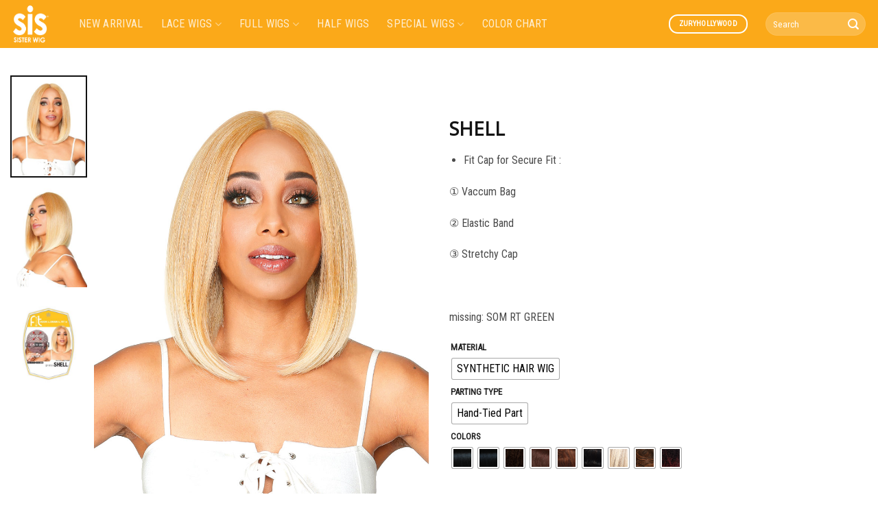

--- FILE ---
content_type: text/html; charset=UTF-8
request_url: https://thesiswig.com/product/shell/
body_size: 27145
content:
<!DOCTYPE html>
<html lang="en" class="loading-site no-js">
<head>
	<meta charset="UTF-8" />
	<link rel="profile" href="http://gmpg.org/xfn/11" />
	<link rel="pingback" href="https://thesiswig.com/xmlrpc.php" />

	<script>(function(html){html.className = html.className.replace(/\bno-js\b/,'js')})(document.documentElement);</script>
<title>SHELL &#8211; SISTER WIG</title>
<meta name='robots' content='max-image-preview:large' />
<script>window._wca = window._wca || [];</script>
<meta name="viewport" content="width=device-width, initial-scale=1" /><link rel='dns-prefetch' href='//stats.wp.com' />
<link rel='dns-prefetch' href='//fonts.googleapis.com' />
<link rel='dns-prefetch' href='//c0.wp.com' />
<link href='https://fonts.gstatic.com' crossorigin rel='preconnect' />
<link rel='prefetch' href='https://thesiswig.com/wp-content/themes/flatsome/assets/js/flatsome.js?ver=e2eddd6c228105dac048' />
<link rel='prefetch' href='https://thesiswig.com/wp-content/themes/flatsome/assets/js/chunk.slider.js?ver=3.20.2' />
<link rel='prefetch' href='https://thesiswig.com/wp-content/themes/flatsome/assets/js/chunk.popups.js?ver=3.20.2' />
<link rel='prefetch' href='https://thesiswig.com/wp-content/themes/flatsome/assets/js/chunk.tooltips.js?ver=3.20.2' />
<link rel='prefetch' href='https://thesiswig.com/wp-content/themes/flatsome/assets/js/woocommerce.js?ver=1c9be63d628ff7c3ff4c' />
<link rel="alternate" type="application/rss+xml" title="SISTER WIG &raquo; Feed" href="https://thesiswig.com/feed/" />
<link rel="alternate" type="application/rss+xml" title="SISTER WIG &raquo; Comments Feed" href="https://thesiswig.com/comments/feed/" />
<link rel="alternate" type="application/rss+xml" title="SISTER WIG &raquo; SHELL Comments Feed" href="https://thesiswig.com/product/shell/feed/" />
<script type="text/javascript">
/* <![CDATA[ */
window._wpemojiSettings = {"baseUrl":"https:\/\/s.w.org\/images\/core\/emoji\/15.0.3\/72x72\/","ext":".png","svgUrl":"https:\/\/s.w.org\/images\/core\/emoji\/15.0.3\/svg\/","svgExt":".svg","source":{"concatemoji":"https:\/\/thesiswig.com\/wp-includes\/js\/wp-emoji-release.min.js?ver=6.5.7"}};
/*! This file is auto-generated */
!function(i,n){var o,s,e;function c(e){try{var t={supportTests:e,timestamp:(new Date).valueOf()};sessionStorage.setItem(o,JSON.stringify(t))}catch(e){}}function p(e,t,n){e.clearRect(0,0,e.canvas.width,e.canvas.height),e.fillText(t,0,0);var t=new Uint32Array(e.getImageData(0,0,e.canvas.width,e.canvas.height).data),r=(e.clearRect(0,0,e.canvas.width,e.canvas.height),e.fillText(n,0,0),new Uint32Array(e.getImageData(0,0,e.canvas.width,e.canvas.height).data));return t.every(function(e,t){return e===r[t]})}function u(e,t,n){switch(t){case"flag":return n(e,"\ud83c\udff3\ufe0f\u200d\u26a7\ufe0f","\ud83c\udff3\ufe0f\u200b\u26a7\ufe0f")?!1:!n(e,"\ud83c\uddfa\ud83c\uddf3","\ud83c\uddfa\u200b\ud83c\uddf3")&&!n(e,"\ud83c\udff4\udb40\udc67\udb40\udc62\udb40\udc65\udb40\udc6e\udb40\udc67\udb40\udc7f","\ud83c\udff4\u200b\udb40\udc67\u200b\udb40\udc62\u200b\udb40\udc65\u200b\udb40\udc6e\u200b\udb40\udc67\u200b\udb40\udc7f");case"emoji":return!n(e,"\ud83d\udc26\u200d\u2b1b","\ud83d\udc26\u200b\u2b1b")}return!1}function f(e,t,n){var r="undefined"!=typeof WorkerGlobalScope&&self instanceof WorkerGlobalScope?new OffscreenCanvas(300,150):i.createElement("canvas"),a=r.getContext("2d",{willReadFrequently:!0}),o=(a.textBaseline="top",a.font="600 32px Arial",{});return e.forEach(function(e){o[e]=t(a,e,n)}),o}function t(e){var t=i.createElement("script");t.src=e,t.defer=!0,i.head.appendChild(t)}"undefined"!=typeof Promise&&(o="wpEmojiSettingsSupports",s=["flag","emoji"],n.supports={everything:!0,everythingExceptFlag:!0},e=new Promise(function(e){i.addEventListener("DOMContentLoaded",e,{once:!0})}),new Promise(function(t){var n=function(){try{var e=JSON.parse(sessionStorage.getItem(o));if("object"==typeof e&&"number"==typeof e.timestamp&&(new Date).valueOf()<e.timestamp+604800&&"object"==typeof e.supportTests)return e.supportTests}catch(e){}return null}();if(!n){if("undefined"!=typeof Worker&&"undefined"!=typeof OffscreenCanvas&&"undefined"!=typeof URL&&URL.createObjectURL&&"undefined"!=typeof Blob)try{var e="postMessage("+f.toString()+"("+[JSON.stringify(s),u.toString(),p.toString()].join(",")+"));",r=new Blob([e],{type:"text/javascript"}),a=new Worker(URL.createObjectURL(r),{name:"wpTestEmojiSupports"});return void(a.onmessage=function(e){c(n=e.data),a.terminate(),t(n)})}catch(e){}c(n=f(s,u,p))}t(n)}).then(function(e){for(var t in e)n.supports[t]=e[t],n.supports.everything=n.supports.everything&&n.supports[t],"flag"!==t&&(n.supports.everythingExceptFlag=n.supports.everythingExceptFlag&&n.supports[t]);n.supports.everythingExceptFlag=n.supports.everythingExceptFlag&&!n.supports.flag,n.DOMReady=!1,n.readyCallback=function(){n.DOMReady=!0}}).then(function(){return e}).then(function(){var e;n.supports.everything||(n.readyCallback(),(e=n.source||{}).concatemoji?t(e.concatemoji):e.wpemoji&&e.twemoji&&(t(e.twemoji),t(e.wpemoji)))}))}((window,document),window._wpemojiSettings);
/* ]]> */
</script>
<link rel='stylesheet' id='sbi_styles-css' href='https://thesiswig.com/wp-content/plugins/instagram-feed/css/sbi-styles.min.css?ver=6.10.0' type='text/css' media='all' />
<style id='wp-emoji-styles-inline-css' type='text/css'>

	img.wp-smiley, img.emoji {
		display: inline !important;
		border: none !important;
		box-shadow: none !important;
		height: 1em !important;
		width: 1em !important;
		margin: 0 0.07em !important;
		vertical-align: -0.1em !important;
		background: none !important;
		padding: 0 !important;
	}
</style>
<style id='wp-block-library-inline-css' type='text/css'>
:root{--wp-admin-theme-color:#007cba;--wp-admin-theme-color--rgb:0,124,186;--wp-admin-theme-color-darker-10:#006ba1;--wp-admin-theme-color-darker-10--rgb:0,107,161;--wp-admin-theme-color-darker-20:#005a87;--wp-admin-theme-color-darker-20--rgb:0,90,135;--wp-admin-border-width-focus:2px;--wp-block-synced-color:#7a00df;--wp-block-synced-color--rgb:122,0,223;--wp-bound-block-color:#9747ff}@media (min-resolution:192dpi){:root{--wp-admin-border-width-focus:1.5px}}.wp-element-button{cursor:pointer}:root{--wp--preset--font-size--normal:16px;--wp--preset--font-size--huge:42px}:root .has-very-light-gray-background-color{background-color:#eee}:root .has-very-dark-gray-background-color{background-color:#313131}:root .has-very-light-gray-color{color:#eee}:root .has-very-dark-gray-color{color:#313131}:root .has-vivid-green-cyan-to-vivid-cyan-blue-gradient-background{background:linear-gradient(135deg,#00d084,#0693e3)}:root .has-purple-crush-gradient-background{background:linear-gradient(135deg,#34e2e4,#4721fb 50%,#ab1dfe)}:root .has-hazy-dawn-gradient-background{background:linear-gradient(135deg,#faaca8,#dad0ec)}:root .has-subdued-olive-gradient-background{background:linear-gradient(135deg,#fafae1,#67a671)}:root .has-atomic-cream-gradient-background{background:linear-gradient(135deg,#fdd79a,#004a59)}:root .has-nightshade-gradient-background{background:linear-gradient(135deg,#330968,#31cdcf)}:root .has-midnight-gradient-background{background:linear-gradient(135deg,#020381,#2874fc)}.has-regular-font-size{font-size:1em}.has-larger-font-size{font-size:2.625em}.has-normal-font-size{font-size:var(--wp--preset--font-size--normal)}.has-huge-font-size{font-size:var(--wp--preset--font-size--huge)}.has-text-align-center{text-align:center}.has-text-align-left{text-align:left}.has-text-align-right{text-align:right}#end-resizable-editor-section{display:none}.aligncenter{clear:both}.items-justified-left{justify-content:flex-start}.items-justified-center{justify-content:center}.items-justified-right{justify-content:flex-end}.items-justified-space-between{justify-content:space-between}.screen-reader-text{border:0;clip:rect(1px,1px,1px,1px);-webkit-clip-path:inset(50%);clip-path:inset(50%);height:1px;margin:-1px;overflow:hidden;padding:0;position:absolute;width:1px;word-wrap:normal!important}.screen-reader-text:focus{background-color:#ddd;clip:auto!important;-webkit-clip-path:none;clip-path:none;color:#444;display:block;font-size:1em;height:auto;left:5px;line-height:normal;padding:15px 23px 14px;text-decoration:none;top:5px;width:auto;z-index:100000}html :where(.has-border-color){border-style:solid}html :where([style*=border-top-color]){border-top-style:solid}html :where([style*=border-right-color]){border-right-style:solid}html :where([style*=border-bottom-color]){border-bottom-style:solid}html :where([style*=border-left-color]){border-left-style:solid}html :where([style*=border-width]){border-style:solid}html :where([style*=border-top-width]){border-top-style:solid}html :where([style*=border-right-width]){border-right-style:solid}html :where([style*=border-bottom-width]){border-bottom-style:solid}html :where([style*=border-left-width]){border-left-style:solid}html :where(img[class*=wp-image-]){height:auto;max-width:100%}:where(figure){margin:0 0 1em}html :where(.is-position-sticky){--wp-admin--admin-bar--position-offset:var(--wp-admin--admin-bar--height,0px)}@media screen and (max-width:600px){html :where(.is-position-sticky){--wp-admin--admin-bar--position-offset:0px}}
.has-text-align-justify{text-align:justify;}
</style>
<link rel='stylesheet' id='contact-form-7-css' href='https://thesiswig.com/wp-content/plugins/contact-form-7/includes/css/styles.css?ver=5.9.5' type='text/css' media='all' />
<style id='woocommerce-inline-inline-css' type='text/css'>
.woocommerce form .form-row .required { visibility: visible; }
</style>
<link rel='stylesheet' id='woo-variation-gallery-slider-css' href='https://thesiswig.com/wp-content/plugins/woo-variation-gallery/assets/css/slick.min.css?ver=1.8.1' type='text/css' media='all' />
<link rel='stylesheet' id='dashicons-css' href='https://c0.wp.com/c/6.5.7/wp-includes/css/dashicons.min.css' type='text/css' media='all' />
<link rel='stylesheet' id='woo-variation-gallery-css' href='https://thesiswig.com/wp-content/plugins/woo-variation-gallery/assets/css/frontend.min.css?ver=1761257084' type='text/css' media='all' />
<style id='woo-variation-gallery-inline-css' type='text/css'>
:root {--wvg-thumbnail-item: 4;--wvg-thumbnail-item-gap: 0px;--wvg-single-image-size: 510px;--wvg-gallery-width: 100%;--wvg-gallery-margin: 30px;}/* Default Width */.woo-variation-product-gallery {max-width: 100% !important;width: 100%;}/* Medium Devices, Desktops *//* Small Devices, Tablets */@media only screen and (max-width: 768px) {.woo-variation-product-gallery {width: 720px;max-width: 100% !important;}}/* Extra Small Devices, Phones */@media only screen and (max-width: 480px) {.woo-variation-product-gallery {width: 320px;max-width: 100% !important;}}
</style>
<link rel='stylesheet' id='woo-variation-swatches-css' href='https://thesiswig.com/wp-content/plugins/woo-variation-swatches/assets/css/frontend.min.css?ver=1764199252' type='text/css' media='all' />
<style id='woo-variation-swatches-inline-css' type='text/css'>
:root {
--wvs-tick:url("data:image/svg+xml;utf8,%3Csvg filter='drop-shadow(0px 0px 2px rgb(0 0 0 / .8))' xmlns='http://www.w3.org/2000/svg'  viewBox='0 0 30 30'%3E%3Cpath fill='none' stroke='%23ffffff' stroke-linecap='round' stroke-linejoin='round' stroke-width='4' d='M4 16L11 23 27 7'/%3E%3C/svg%3E");

--wvs-cross:url("data:image/svg+xml;utf8,%3Csvg filter='drop-shadow(0px 0px 5px rgb(255 255 255 / .6))' xmlns='http://www.w3.org/2000/svg' width='72px' height='72px' viewBox='0 0 24 24'%3E%3Cpath fill='none' stroke='%23ff0000' stroke-linecap='round' stroke-width='0.6' d='M5 5L19 19M19 5L5 19'/%3E%3C/svg%3E");
--wvs-single-product-item-width:30px;
--wvs-single-product-item-height:30px;
--wvs-single-product-item-font-size:16px}
</style>
<link rel='stylesheet' id='js_composer_front-css' href='https://thesiswig.com/wp-content/plugins/js_composer/assets/css/js_composer.min.css?ver=7.6' type='text/css' media='all' />
<link rel='stylesheet' id='js_composer_custom_css-css' href='//thesiswig.com/wp-content/uploads/js_composer/custom.css?ver=7.6' type='text/css' media='all' />
<link rel='stylesheet' id='tooltipster-css' href='https://thesiswig.com/wp-content/plugins/iconic-woothumbs/assets/frontend/css/lib/tooltipster/tooltipster.css?ver=1764199256' type='text/css' media='all' />
<link rel='stylesheet' id='slick-carousel-css' href='https://thesiswig.com/wp-content/plugins/iconic-woothumbs/assets/frontend/css/lib/slick/slick.css?ver=1764199256' type='text/css' media='all' />
<link rel='stylesheet' id='iconic-woothumbs-css-css' href='https://thesiswig.com/wp-content/plugins/iconic-woothumbs/assets/frontend/css/main.min.css?ver=1764199256' type='text/css' media='all' />
<link rel='stylesheet' id='flatsome-main-css' href='https://thesiswig.com/wp-content/themes/flatsome/assets/css/flatsome.css?ver=3.20.2' type='text/css' media='all' />
<style id='flatsome-main-inline-css' type='text/css'>
@font-face {
				font-family: "fl-icons";
				font-display: block;
				src: url(https://thesiswig.com/wp-content/themes/flatsome/assets/css/icons/fl-icons.eot?v=3.20.2);
				src:
					url(https://thesiswig.com/wp-content/themes/flatsome/assets/css/icons/fl-icons.eot#iefix?v=3.20.2) format("embedded-opentype"),
					url(https://thesiswig.com/wp-content/themes/flatsome/assets/css/icons/fl-icons.woff2?v=3.20.2) format("woff2"),
					url(https://thesiswig.com/wp-content/themes/flatsome/assets/css/icons/fl-icons.ttf?v=3.20.2) format("truetype"),
					url(https://thesiswig.com/wp-content/themes/flatsome/assets/css/icons/fl-icons.woff?v=3.20.2) format("woff"),
					url(https://thesiswig.com/wp-content/themes/flatsome/assets/css/icons/fl-icons.svg?v=3.20.2#fl-icons) format("svg");
			}
</style>
<link rel='stylesheet' id='flatsome-shop-css' href='https://thesiswig.com/wp-content/themes/flatsome/assets/css/flatsome-shop.css?ver=3.20.2' type='text/css' media='all' />
<link rel='stylesheet' id='flatsome-style-css' href='https://thesiswig.com/wp-content/themes/flatsome-child/style.css?ver=3.0' type='text/css' media='all' />
<link rel='stylesheet' id='flatsome-googlefonts-css' href='//fonts.googleapis.com/css?family=Open+Sans%3Aregular%2Cregular%7CRoboto+Condensed%3Aregular%2Cregular%2Cregular%2Cregular&#038;display=swap&#038;ver=3.9' type='text/css' media='all' />
<script type="text/template" id="tmpl-variation-template">
	<div class="woocommerce-variation-description">{{{ data.variation.variation_description }}}</div>
	<div class="woocommerce-variation-price">{{{ data.variation.price_html }}}</div>
	<div class="woocommerce-variation-availability">{{{ data.variation.availability_html }}}</div>
</script>
<script type="text/template" id="tmpl-unavailable-variation-template">
	<p>Sorry, this product is unavailable. Please choose a different combination.</p>
</script>
<script type="text/javascript">
            window._nslDOMReady = (function () {
                const executedCallbacks = new Set();
            
                return function (callback) {
                    /**
                    * Third parties might dispatch DOMContentLoaded events, so we need to ensure that we only run our callback once!
                    */
                    if (executedCallbacks.has(callback)) return;
            
                    const wrappedCallback = function () {
                        if (executedCallbacks.has(callback)) return;
                        executedCallbacks.add(callback);
                        callback();
                    };
            
                    if (document.readyState === "complete" || document.readyState === "interactive") {
                        wrappedCallback();
                    } else {
                        document.addEventListener("DOMContentLoaded", wrappedCallback);
                    }
                };
            })();
        </script><script type="text/javascript" src="https://c0.wp.com/c/6.5.7/wp-includes/js/jquery/jquery.min.js" id="jquery-core-js"></script>
<script type="text/javascript" src="https://c0.wp.com/c/6.5.7/wp-includes/js/jquery/jquery-migrate.min.js" id="jquery-migrate-js"></script>
<script type="text/javascript" src="https://c0.wp.com/p/woocommerce/8.9.2/assets/js/zoom/jquery.zoom.min.js" id="zoom-js" defer="defer" data-wp-strategy="defer"></script>
<script type="text/javascript" id="wc-single-product-js-extra">
/* <![CDATA[ */
var wc_single_product_params = {"i18n_required_rating_text":"Please select a rating","review_rating_required":"no","flexslider":{"rtl":false,"animation":"slide","smoothHeight":true,"directionNav":false,"controlNav":"thumbnails","slideshow":false,"animationSpeed":500,"animationLoop":false,"allowOneSlide":false},"zoom_enabled":"1","zoom_options":[],"photoswipe_enabled":"1","photoswipe_options":{"shareEl":false,"closeOnScroll":false,"history":false,"hideAnimationDuration":0,"showAnimationDuration":0},"flexslider_enabled":""};
/* ]]> */
</script>
<script type="text/javascript" src="https://c0.wp.com/p/woocommerce/8.9.2/assets/js/frontend/single-product.min.js" id="wc-single-product-js" defer="defer" data-wp-strategy="defer"></script>
<script type="text/javascript" src="https://c0.wp.com/p/woocommerce/8.9.2/assets/js/jquery-blockui/jquery.blockUI.min.js" id="jquery-blockui-js" data-wp-strategy="defer"></script>
<script type="text/javascript" src="https://c0.wp.com/p/woocommerce/8.9.2/assets/js/js-cookie/js.cookie.min.js" id="js-cookie-js" data-wp-strategy="defer"></script>
<script type="text/javascript" src="https://c0.wp.com/c/6.5.7/wp-includes/js/underscore.min.js" id="underscore-js"></script>
<script type="text/javascript" id="wp-util-js-extra">
/* <![CDATA[ */
var _wpUtilSettings = {"ajax":{"url":"\/wp-admin\/admin-ajax.php"}};
/* ]]> */
</script>
<script type="text/javascript" src="https://c0.wp.com/c/6.5.7/wp-includes/js/wp-util.min.js" id="wp-util-js"></script>
<script type="text/javascript" src="https://stats.wp.com/s-202601.js" id="woocommerce-analytics-js" defer="defer" data-wp-strategy="defer"></script>
<script></script><link rel="https://api.w.org/" href="https://thesiswig.com/wp-json/" /><link rel="alternate" type="application/json" href="https://thesiswig.com/wp-json/wp/v2/product/26754" /><link rel="EditURI" type="application/rsd+xml" title="RSD" href="https://thesiswig.com/xmlrpc.php?rsd" />
<meta name="generator" content="WordPress 6.5.7" />
<meta name="generator" content="WooCommerce 8.9.2" />
<link rel="canonical" href="https://thesiswig.com/product/shell/" />
<link rel='shortlink' href='https://thesiswig.com/?p=26754' />
<link rel="alternate" type="application/json+oembed" href="https://thesiswig.com/wp-json/oembed/1.0/embed?url=https%3A%2F%2Fthesiswig.com%2Fproduct%2Fshell%2F" />
<link rel="alternate" type="text/xml+oembed" href="https://thesiswig.com/wp-json/oembed/1.0/embed?url=https%3A%2F%2Fthesiswig.com%2Fproduct%2Fshell%2F&#038;format=xml" />
	<style>img#wpstats{display:none}</style>
			<noscript><style>.woocommerce-product-gallery{ opacity: 1 !important; }</style></noscript>
	<meta name="generator" content="Powered by WPBakery Page Builder - drag and drop page builder for WordPress."/>
<meta name="generator" content="Powered by Slider Revolution 6.7.4 - responsive, Mobile-Friendly Slider Plugin for WordPress with comfortable drag and drop interface." />
<style>
/* Default Styles */
.iconic-woothumbs-all-images-wrap {
	float: left;
	width: 100%;
}

/* Icon Styles */
.iconic-woothumbs-icon {
	color: #ffffff;
}

/* Bullet Styles */
.iconic-woothumbs-all-images-wrap .slick-dots button,
.iconic-woothumbs-zoom-bullets .slick-dots button {
	border-color: #ffffff !important;
}

.iconic-woothumbs-all-images-wrap .slick-dots .slick-active button,
.iconic-woothumbs-zoom-bullets .slick-dots .slick-active button {
	background-color: #ffffff !important;
}

/* Thumbnails */
	.iconic-woothumbs-all-images-wrap--thumbnails-left .iconic-woothumbs-thumbnails-wrap,
	.iconic-woothumbs-all-images-wrap--thumbnails-right .iconic-woothumbs-thumbnails-wrap {
		width: 20%;
	}

	.iconic-woothumbs-all-images-wrap--thumbnails-left .iconic-woothumbs-images-wrap,
	.iconic-woothumbs-all-images-wrap--thumbnails-right .iconic-woothumbs-images-wrap {
		width: 80%;
	}
	
.iconic-woothumbs-thumbnails__image-wrapper:after {
	border-color: #ffffff;
}

.iconic-woothumbs-thumbnails__control {
	color: #ffffff;
}

.iconic-woothumbs-thumbnails__control path {
	stroke: #ffffff;
}

.iconic-woothumbs-all-images-wrap--thumbnails-left .iconic-woothumbs-thumbnails__control {
	right: 10px;
}

.iconic-woothumbs-all-images-wrap--thumbnails-right .iconic-woothumbs-thumbnails__control {
	left: 10px;
}


/* Stacked Thumbnails - Left & Right */
.iconic-woothumbs-all-images-wrap--thumbnails-left .iconic-woothumbs-thumbnails-wrap--stacked,
.iconic-woothumbs-all-images-wrap--thumbnails-right .iconic-woothumbs-thumbnails-wrap--stacked {
	margin: 0;
}

.iconic-woothumbs-thumbnails-wrap--stacked .iconic-woothumbs-thumbnails__slide {
	width: 25%;
}

/* Stacked Thumbnails - Left */
.iconic-woothumbs-all-images-wrap--thumbnails-left .iconic-woothumbs-thumbnails-wrap--stacked .iconic-woothumbs-thumbnails__slide {
	padding: 0 10px 10px 0;
}

/* Stacked Thumbnails - Right */
.iconic-woothumbs-all-images-wrap--thumbnails-right .iconic-woothumbs-thumbnails-wrap--stacked .iconic-woothumbs-thumbnails__slide {
	padding: 0 0 10px 10px;
}

/* Stacked Thumbnails - Above & Below */

.iconic-woothumbs-all-images-wrap--thumbnails-above .iconic-woothumbs-thumbnails-wrap--stacked,
.iconic-woothumbs-all-images-wrap--thumbnails-below .iconic-woothumbs-thumbnails-wrap--stacked {
	margin: 0 -5px 0 -5px;
}

/* Stacked Thumbnails - Above */
.iconic-woothumbs-all-images-wrap--thumbnails-above .iconic-woothumbs-thumbnails-wrap--stacked .iconic-woothumbs-thumbnails__slide {
	padding: 0 5px 10px 5px;
}

/* Stacked Thumbnails - Below */
.iconic-woothumbs-all-images-wrap--thumbnails-below .iconic-woothumbs-thumbnails-wrap--stacked .iconic-woothumbs-thumbnails__slide {
	padding: 10px 5px 0 5px;
}

/* Sliding Thumbnails - Left & Right, Above & Below */
.iconic-woothumbs-all-images-wrap--thumbnails-left .iconic-woothumbs-thumbnails-wrap--sliding,
.iconic-woothumbs-all-images-wrap--thumbnails-right .iconic-woothumbs-thumbnails-wrap--sliding {
	margin: 0;
}

/* Sliding Thumbnails - Left & Right */
.iconic-woothumbs-all-images-wrap--thumbnails-left .iconic-woothumbs-thumbnails-wrap--sliding .slick-list,
.iconic-woothumbs-all-images-wrap--thumbnails-right .iconic-woothumbs-thumbnails-wrap--sliding .slick-list {
	margin-bottom: -10px;
}

.iconic-woothumbs-all-images-wrap--thumbnails-left .iconic-woothumbs-thumbnails-wrap--sliding .slick-slide,
.iconic-woothumbs-all-images-wrap--thumbnails-right .iconic-woothumbs-thumbnails-wrap--sliding .slick-slide {
	margin-bottom: 10px;
}

/* Sliding Thumbnails - Left */
.iconic-woothumbs-all-images-wrap--thumbnails-left .iconic-woothumbs-thumbnails-wrap--sliding {
	padding-right: 10px;
}

/* Sliding Thumbnails - Right */
.iconic-woothumbs-all-images-wrap--thumbnails-right .iconic-woothumbs-thumbnails-wrap--sliding {
	padding-left: 10px;
}

/* Sliding Thumbnails - Above & Below */
.iconic-woothumbs-thumbnails-wrap--horizontal.iconic-woothumbs-thumbnails-wrap--sliding .iconic-woothumbs-thumbnails__slide {
	width: 25%;
}

.iconic-woothumbs-all-images-wrap--thumbnails-above .iconic-woothumbs-thumbnails-wrap--sliding .slick-list,
.iconic-woothumbs-all-images-wrap--thumbnails-below .iconic-woothumbs-thumbnails-wrap--sliding .slick-list {
	margin-right: -10px;
}

.iconic-woothumbs-all-images-wrap--thumbnails-above .iconic-woothumbs-thumbnails-wrap--sliding .slick-slide,
.iconic-woothumbs-all-images-wrap--thumbnails-below .iconic-woothumbs-thumbnails-wrap--sliding .slick-slide {
	margin-right: 10px;
}

/* Sliding Thumbnails - Above */
.iconic-woothumbs-all-images-wrap--thumbnails-above .iconic-woothumbs-thumbnails-wrap--sliding {
	margin-bottom: 10px;
}

/* Sliding Thumbnails - Below */
.iconic-woothumbs-all-images-wrap--thumbnails-below .iconic-woothumbs-thumbnails-wrap--sliding {
	margin-top: 10px;
}

/* Zoom Styles */

.zm-handlerarea {
	background: #000000;
	-ms-filter: "progid:DXImageTransform.Microsoft.Alpha(Opacity=80)" !important;
	filter: alpha(opacity=80) !important;
	-moz-opacity: 0.8 !important;
	-khtml-opacity: 0.8 !important;
	opacity: 0.8 !important;
}

/* Layout Styles */

/* Media Queries */

	@media screen and (max-width: 768px) {

		.iconic-woothumbs-all-images-wrap {
			float: none;
			width: 100%;
		}

		.iconic-woothumbs-hover-icons .iconic-woothumbs-icon {
			opacity: 1;
		}

			.iconic-woothumbs-all-images-wrap--thumbnails-above .iconic-woothumbs-images-wrap,
		.iconic-woothumbs-all-images-wrap--thumbnails-left .iconic-woothumbs-images-wrap,
		.iconic-woothumbs-all-images-wrap--thumbnails-right .iconic-woothumbs-images-wrap {
			width: 100%;
		}

		.iconic-woothumbs-all-images-wrap--thumbnails-left .iconic-woothumbs-thumbnails-wrap,
		.iconic-woothumbs-all-images-wrap--thumbnails-right .iconic-woothumbs-thumbnails-wrap {
			width: 100%;
		}
		
	.iconic-woothumbs-thumbnails-wrap--horizontal .iconic-woothumbs-thumbnails__slide {
		width: 33.333333333333%;
	}

		}
		.plyr {
		--plyr-control-icon-size: 18px;
		--plyr-color-main: #111111;
		--plyr-svg-fill: #ffffff;
		/* General */
		--plyr-menu-border-shadow-color: #111111;
		--plyr-range-thumb-background: #ffffff;
		--plyr-badge-text-color: #ffffff;
		--plyr-captions-text-color: #ffffff;
		--plyr-font-smoothing: true;
		/* Video */
		--plyr-video-background: #111111;
		--plyr-video-control-color: #ffffff;
		--plyr-video-control-color-hover: #ffffff;
		/* Audio */
		--plyr-audio-control-color-hover: #ffffff;
		--plyr-audio-control-background-hover: #11111180;
	}

	/* Background property with foreground colour setting and opacity */
	.plyr__control.plyr__control--overlaid[data-plyr="play"] {
		/* Final two characters add 50% opacity */
		background: #11111180 !important;
		color: #ffffff !important;
	}

	/* Background property with foreground colour setting */
	.plyr__control.plyr__control--overlaid[data-plyr="play"]:hover {
		background: #ffffff !important;
	}

	/* Color property with foreground colour setting */
	.plyr__progress [data-plyr="seek"],
	.plyr__volume [data-plyr="volume"] {
		color: #ffffff !important;
	}

	/* SVG stroke + fill properties with background colour setting */
	.plyr__control.plyr__control--overlaid[data-plyr="play"]:hover svg {
		stroke: #111111 !important;
		fill: #111111 !important;
	}

	/* SVG stroke property with foreground colour setting */
	.plyr__control[data-plyr="play"],
	.plyr__control[data-plyr="fullscreen"],
	.iconic-woothumbs-fullscreen svg path:not(:last-child),
	.iconic-woothumbs-images__arrow svg path,
	.iconic-woothumbs-zoom-prev svg path,
	.iconic-woothumbs-zoom-next svg path,
	.iconic-woothumbs-wishlist-buttons__add svg path {
		stroke: #ffffff !important;
	}

	/* SVG fill property with foreground colour setting */
	.plyr__control[data-plyr="play"],
	.plyr__control[data-plyr="settings"],
	.iconic-woothumbs-thumbnails__play-overlay svg path,
	.iconic-woothumbs-fullscreen svg path:last-child,
	.iconic-woothumbs-play svg path,
	.iconic-woothumbs-wishlist-buttons__browse svg path,
	.iconic-woothumbs-images__slide .iconic-woothumbs-loading-overlay--inner svg path,
	.pswp_item .iconic-woothumbs-loading-overlay--inner svg path {
		fill: #ffffff !important;
	}

	/* Background color property with background colour setting */
	.iconic-woothumbs-thumbnails__control:hover,
	.iconic-woothumbs-images__slide .iconic-woothumbs-loading-overlay:has(.iconic-woothumbs-responsive-media),
	.iconic-woothumbs-images__slide .iconic-woothumbs-loading-overlay--inner,
	.pswp_item .iconic-woothumbs-loading-overlay--inner {
		background-color: #111111 !important;
	}

	/* Background color property with background colour setting and opacity */
	.iconic-woothumbs-thumbnails__play-overlay,
	.iconic-woothumbs-thumbnails__control {
		/* Final two characters add 50% opacity */
		background-color: #11111180 !important;
	}

	/* Background color property with foreground colour setting */
	.iconic-woothumbs-all-images-wrap .slick-dots li button,
	.iconic-woothumbs-zoom-bullets .slick-dots li button,
	.iconic-woothumbs-zoom-bullets .slick-dots li.slick-active button,
	.plyr__menu__container .plyr__control[role="menuitemradio"]:hover::before {
		background-color: #ffffff !important;
	}

	/* Misc */
	.iconic-woothumbs-thumbnails__image-wrapper:after {
		border: 2px solid #111111;
	}

	.iconic-woothumbs-thumbnails__image-wrapper:before {
		border: 2px solid #ffffff;
	}
	</style>
<link rel="icon" href="https://thesiswig.com/wp-content/uploads/2021/02/cropped-SisLogo-1-32x32.jpg" sizes="32x32" />
<link rel="icon" href="https://thesiswig.com/wp-content/uploads/2021/02/cropped-SisLogo-1-192x192.jpg" sizes="192x192" />
<link rel="apple-touch-icon" href="https://thesiswig.com/wp-content/uploads/2021/02/cropped-SisLogo-1-180x180.jpg" />
<meta name="msapplication-TileImage" content="https://thesiswig.com/wp-content/uploads/2021/02/cropped-SisLogo-1-270x270.jpg" />
<script>function setREVStartSize(e){
			//window.requestAnimationFrame(function() {
				window.RSIW = window.RSIW===undefined ? window.innerWidth : window.RSIW;
				window.RSIH = window.RSIH===undefined ? window.innerHeight : window.RSIH;
				try {
					var pw = document.getElementById(e.c).parentNode.offsetWidth,
						newh;
					pw = pw===0 || isNaN(pw) || (e.l=="fullwidth" || e.layout=="fullwidth") ? window.RSIW : pw;
					e.tabw = e.tabw===undefined ? 0 : parseInt(e.tabw);
					e.thumbw = e.thumbw===undefined ? 0 : parseInt(e.thumbw);
					e.tabh = e.tabh===undefined ? 0 : parseInt(e.tabh);
					e.thumbh = e.thumbh===undefined ? 0 : parseInt(e.thumbh);
					e.tabhide = e.tabhide===undefined ? 0 : parseInt(e.tabhide);
					e.thumbhide = e.thumbhide===undefined ? 0 : parseInt(e.thumbhide);
					e.mh = e.mh===undefined || e.mh=="" || e.mh==="auto" ? 0 : parseInt(e.mh,0);
					if(e.layout==="fullscreen" || e.l==="fullscreen")
						newh = Math.max(e.mh,window.RSIH);
					else{
						e.gw = Array.isArray(e.gw) ? e.gw : [e.gw];
						for (var i in e.rl) if (e.gw[i]===undefined || e.gw[i]===0) e.gw[i] = e.gw[i-1];
						e.gh = e.el===undefined || e.el==="" || (Array.isArray(e.el) && e.el.length==0)? e.gh : e.el;
						e.gh = Array.isArray(e.gh) ? e.gh : [e.gh];
						for (var i in e.rl) if (e.gh[i]===undefined || e.gh[i]===0) e.gh[i] = e.gh[i-1];
											
						var nl = new Array(e.rl.length),
							ix = 0,
							sl;
						e.tabw = e.tabhide>=pw ? 0 : e.tabw;
						e.thumbw = e.thumbhide>=pw ? 0 : e.thumbw;
						e.tabh = e.tabhide>=pw ? 0 : e.tabh;
						e.thumbh = e.thumbhide>=pw ? 0 : e.thumbh;
						for (var i in e.rl) nl[i] = e.rl[i]<window.RSIW ? 0 : e.rl[i];
						sl = nl[0];
						for (var i in nl) if (sl>nl[i] && nl[i]>0) { sl = nl[i]; ix=i;}
						var m = pw>(e.gw[ix]+e.tabw+e.thumbw) ? 1 : (pw-(e.tabw+e.thumbw)) / (e.gw[ix]);
						newh =  (e.gh[ix] * m) + (e.tabh + e.thumbh);
					}
					var el = document.getElementById(e.c);
					if (el!==null && el) el.style.height = newh+"px";
					el = document.getElementById(e.c+"_wrapper");
					if (el!==null && el) {
						el.style.height = newh+"px";
						el.style.display = "block";
					}
				} catch(e){
					console.log("Failure at Presize of Slider:" + e)
				}
			//});
		  };</script>
<style id="custom-css" type="text/css">:root {--primary-color: #faa91e;--fs-color-primary: #faa91e;--fs-color-secondary: #C05530;--fs-color-success: #627D47;--fs-color-alert: #b20000;--fs-color-base: #4a4a4a;--fs-experimental-link-color: #333333;--fs-experimental-link-color-hover: #111;}.tooltipster-base {--tooltip-color: #fff;--tooltip-bg-color: #000;}.off-canvas-right .mfp-content, .off-canvas-left .mfp-content {--drawer-width: 300px;}.off-canvas .mfp-content.off-canvas-cart {--drawer-width: 360px;}html{background-color:#ffffff!important;}.container-width, .full-width .ubermenu-nav, .container, .row{max-width: 1510px}.row.row-collapse{max-width: 1480px}.row.row-small{max-width: 1502.5px}.row.row-large{max-width: 1540px}.sticky-add-to-cart--active, #wrapper,#main,#main.dark{background-color: #ffffff}.header-main{height: 70px}#logo img{max-height: 70px}#logo{width:70px;}#logo img{padding:5px 0;}.stuck #logo img{padding:5px 0;}.header-bottom{min-height: 10px}.header-top{min-height: 20px}.transparent .header-main{height: 70px}.transparent #logo img{max-height: 70px}.has-transparent + .page-title:first-of-type,.has-transparent + #main > .page-title,.has-transparent + #main > div > .page-title,.has-transparent + #main .page-header-wrapper:first-of-type .page-title{padding-top: 70px;}.transparent .header-wrapper{background-color: #fba919!important;}.transparent .top-divider{display: none;}.header.show-on-scroll,.stuck .header-main{height:70px!important}.stuck #logo img{max-height: 70px!important}.search-form{ width: 50%;}.header-bg-color {background-color: #fba919}.header-bottom {background-color: #f1f1f1}.header-main .nav > li > a{line-height: 16px }.stuck .header-main .nav > li > a{line-height: 50px }.header-bottom-nav > li > a{line-height: 16px }@media (max-width: 549px) {.header-main{height: 70px}#logo img{max-height: 70px}}.nav-dropdown{border-radius:3px}.nav-dropdown{font-size:94%}h1,h2,h3,h4,h5,h6,.heading-font{color: #141414;}body{font-size: 100%;}@media screen and (max-width: 549px){body{font-size: 100%;}}body{font-family: "Roboto Condensed", sans-serif;}body {font-weight: 400;font-style: normal;}.nav > li > a {font-family: "Roboto Condensed", sans-serif;}.mobile-sidebar-levels-2 .nav > li > ul > li > a {font-family: "Roboto Condensed", sans-serif;}.nav > li > a,.mobile-sidebar-levels-2 .nav > li > ul > li > a {font-weight: 400;font-style: ;}h1,h2,h3,h4,h5,h6,.heading-font, .off-canvas-center .nav-sidebar.nav-vertical > li > a{font-family: "Open Sans", sans-serif;}h1,h2,h3,h4,h5,h6,.heading-font,.banner h1,.banner h2 {font-weight: 400;font-style: normal;}.alt-font{font-family: "Roboto Condensed", sans-serif;}.alt-font {font-weight: 400!important;font-style: normal!important;}.shop-page-title.featured-title .title-bg{ background-image: url(https://thesiswig.com/wp-content/uploads/2021/06/CF-FIT-H-SHELL1.jpg)!important;}@media screen and (min-width: 550px){.products .box-vertical .box-image{min-width: 350px!important;width: 350px!important;}}.footer-2{background-color: #000000}.absolute-footer, html{background-color: #000000}.nav-vertical-fly-out > li + li {border-top-width: 1px; border-top-style: solid;}.label-new.menu-item > a:after{content:"New";}.label-hot.menu-item > a:after{content:"Hot";}.label-sale.menu-item > a:after{content:"Sale";}.label-popular.menu-item > a:after{content:"Popular";}</style>		<style type="text/css" id="wp-custom-css">
			span.widget-title {
	font-weight: normal;
}

.breadcrumbs {
	display: none;
}


.orderby {
	border: 1px solid #efefef;
    font-size: 14px;
    background-color: #fff;
    border-radius: 100px;
    padding: 0 25px 0 15px;
    color: #333333;
}



@media (max-width: 575px) { /*************** ADD MOBILE ONLY CSS HERE  ***************/
	.medium-text-center>.woocommerce-ordering {
		display:none;
	}

	
}


@media (min-width: 992px) {
.woocommerce-ordering, .woocommerce-ordering select {
    margin: 0px;
}
	
	.seacrh_shuffle {
		width: 50%;
	}
}



.product-info {
	padding-top: 60px;
}

.nav-pagination>li>a {
 	border: none;
	font-weight: normal;
	line-height: 2.1em;

}
.nav-pagination>li>a, .nav-pagination>li>span {
	    line-height: 2.3em;
}

.is-divider {
	height: 0px;
}


.widget>ul>li+li {
	border: none;
}

.widget>ul>li>a {
	font-size: 14px;
    color: grey;
}


.woocommerce>span.widget-title {
    font-size: 1em;
    font-weight: 400;
	color: black;
	border-bottom: 1px solid #e3e3e3;
    padding-bottom: 10px;
}


.section-title-bold span {
	border: none;
	padding: 0px;
	color: black;
}

.section-title-container {
	margin-bottom: 0px;
}


.section-title b {
	height: 0px;
}

.section-title-center {
	font-weight: 600;
    letter-spacing: 2px;
}


.container .section, .row .section {
	padding: 0px;
}

span.widget-title {
    font-weight: 500;
}


.entry-title {
	font-weight: 800;
}


.product-small>.box-image {
	border: 1px solid #ededed;
	margin: 0 5px;
}




		</style>
		<noscript><style> .wpb_animate_when_almost_visible { opacity: 1; }</style></noscript></head>

<body class="product-template-default single single-product postid-26754 theme-flatsome woocommerce woocommerce-page woocommerce-no-js iconic-woothumbs-flatsome-child woo-variation-gallery woo-variation-gallery-theme-flatsome woo-variation-swatches wvs-behavior-blur wvs-theme-flatsome-child wvs-show-label wvs-tooltip full-width lightbox nav-dropdown-has-arrow nav-dropdown-has-shadow catalog-mode no-prices wpb-js-composer js-comp-ver-7.6 vc_responsive">


<a class="skip-link screen-reader-text" href="#main">Skip to content</a>

<div id="wrapper">

	
	<header id="header" class="header header-full-width has-sticky sticky-jump">
		<div class="header-wrapper">
			<div id="masthead" class="header-main nav-dark">
      <div class="header-inner flex-row container logo-left medium-logo-center" role="navigation">

          <!-- Logo -->
          <div id="logo" class="flex-col logo">
            
<!-- Header logo -->
<a href="https://thesiswig.com/" title="SISTER WIG - Sister Wig Home of Zury Brand" rel="home">
		<img width="282" height="294" src="https://thesiswig.com/wp-content/uploads/2025/03/logo_sis.png" class="header_logo header-logo" alt="SISTER WIG"/><img  width="282" height="294" src="https://thesiswig.com/wp-content/uploads/2025/03/logo_sis.png" class="header-logo-dark" alt="SISTER WIG"/></a>
          </div>

          <!-- Mobile Left Elements -->
          <div class="flex-col show-for-medium flex-left">
            <ul class="mobile-nav nav nav-left ">
              <li class="nav-icon has-icon">
			<a href="#" class="is-small" data-open="#main-menu" data-pos="left" data-bg="main-menu-overlay" role="button" aria-label="Menu" aria-controls="main-menu" aria-expanded="false" aria-haspopup="dialog" data-flatsome-role-button>
			<i class="icon-menu" aria-hidden="true"></i>					</a>
	</li>
            </ul>
          </div>

          <!-- Left Elements -->
          <div class="flex-col hide-for-medium flex-left
            flex-grow">
            <ul class="header-nav header-nav-main nav nav-left  nav-size-large nav-spacing-xlarge nav-uppercase nav-prompts-overlay" >
              <li id="menu-item-27103" class="menu-item menu-item-type-taxonomy menu-item-object-product_cat menu-item-27103 menu-item-design-default"><a href="https://thesiswig.com/product-category/new-arrival/" class="nav-top-link">NEW ARRIVAL</a></li>
<li id="menu-item-27211" class="menu-item menu-item-type-taxonomy menu-item-object-product_cat menu-item-has-children menu-item-27211 menu-item-design-default has-dropdown"><a href="https://thesiswig.com/product-category/lace-wigs/" class="nav-top-link" aria-expanded="false" aria-haspopup="menu">LACE WIGS<i class="icon-angle-down" aria-hidden="true"></i></a>
<ul class="sub-menu nav-dropdown nav-dropdown-simple">
	<li id="menu-item-27171" class="menu-item menu-item-type-custom menu-item-object-custom menu-item-has-children menu-item-27171 nav-dropdown-col"><a href="#">HAIR TYPE</a>
	<ul class="sub-menu nav-column nav-dropdown-simple">
		<li id="menu-item-17795" class="menu-item menu-item-type-taxonomy menu-item-object-product_cat menu-item-17795"><a href="https://thesiswig.com/product-category/lace-wigs/unprocessed-human-hair-wig/">100% HUMAN HAIR WIG</a></li>
		<li id="menu-item-27364" class="menu-item menu-item-type-taxonomy menu-item-object-product_cat menu-item-27364"><a href="https://thesiswig.com/product-category/lace-wigs/human-hair-blended-wig/">HUMAN HAIR BLENDED WIG</a></li>
		<li id="menu-item-27524" class="menu-item menu-item-type-taxonomy menu-item-object-product_cat menu-item-27524"><a href="https://thesiswig.com/product-category/lace-wigs/synthetic-hair-wig/">SYNTHETIC HAIR WIG</a></li>
	</ul>
</li>
	<li id="menu-item-27172" class="menu-item menu-item-type-custom menu-item-object-custom menu-item-has-children menu-item-27172 nav-dropdown-col"><a href="#">LACE TYPE</a>
	<ul class="sub-menu nav-column nav-dropdown-simple">
		<li id="menu-item-31787" class="menu-item menu-item-type-taxonomy menu-item-object-product_cat menu-item-31787"><a href="https://thesiswig.com/product-category/lace-front-wig/glueless/">GLUELESS</a></li>
		<li id="menu-item-19740" class="menu-item menu-item-type-taxonomy menu-item-object-product_cat menu-item-19740"><a href="https://thesiswig.com/product-category/lace-wigs/hd-lace-front/">HD LACE</a></li>
		<li id="menu-item-17132" class="menu-item menu-item-type-taxonomy menu-item-object-product_cat menu-item-17132"><a href="https://thesiswig.com/product-category/lace-wigs/lace-front/">LACE FRONT</a></li>
		<li id="menu-item-27182" class="menu-item menu-item-type-taxonomy menu-item-object-product_cat menu-item-27182"><a href="https://thesiswig.com/product-category/lace-wigs/13x4-lace-frontal/">13&#215;4 LACE FRONT</a></li>
		<li id="menu-item-27183" class="menu-item menu-item-type-taxonomy menu-item-object-product_cat menu-item-27183"><a href="https://thesiswig.com/product-category/lace-wigs/13x6-lace-frontal/">13&#215;6 LACE FRONT</a></li>
		<li id="menu-item-27185" class="menu-item menu-item-type-taxonomy menu-item-object-product_cat menu-item-27185"><a href="https://thesiswig.com/product-category/lace-wigs/lace-frontal/">LACE FRONTAL</a></li>
		<li id="menu-item-27186" class="menu-item menu-item-type-taxonomy menu-item-object-product_cat menu-item-27186"><a href="https://thesiswig.com/product-category/lace-wigs/360-lace/">360 LACE</a></li>
		<li id="menu-item-27184" class="menu-item menu-item-type-taxonomy menu-item-object-product_cat menu-item-27184"><a href="https://thesiswig.com/product-category/lace-wigs/100-fully-hand-tied/">FULLY HAND-TIED</a></li>
		<li id="menu-item-27187" class="menu-item menu-item-type-taxonomy menu-item-object-product_cat menu-item-27187"><a href="https://thesiswig.com/product-category/lace-wigs/whole-lace-front/">WHOLE LACE FRONT</a></li>
	</ul>
</li>
	<li id="menu-item-27188" class="menu-item menu-item-type-custom menu-item-object-custom menu-item-has-children menu-item-27188 nav-dropdown-col"><a href="#">STYLE</a>
	<ul class="sub-menu nav-column nav-dropdown-simple">
		<li id="menu-item-27189" class="menu-item menu-item-type-taxonomy menu-item-object-product_cat menu-item-27189"><a href="https://thesiswig.com/product-category/lace-wigs/straight/">STRAIGHT</a></li>
		<li id="menu-item-27190" class="menu-item menu-item-type-taxonomy menu-item-object-product_cat menu-item-27190"><a href="https://thesiswig.com/product-category/lace-wigs/wavy/">WAVY</a></li>
		<li id="menu-item-27192" class="menu-item menu-item-type-taxonomy menu-item-object-product_cat menu-item-27192"><a href="https://thesiswig.com/product-category/lace-wigs/curly/">CURLY</a></li>
		<li id="menu-item-27193" class="menu-item menu-item-type-taxonomy menu-item-object-product_cat menu-item-27193"><a href="https://thesiswig.com/product-category/lace-wigs/kinky/">KINKY</a></li>
		<li id="menu-item-27231" class="menu-item menu-item-type-taxonomy menu-item-object-product_cat menu-item-27231"><a href="https://thesiswig.com/product-category/lace-wigs/pre-styled/">PRE-STYLED</a></li>
		<li id="menu-item-27194" class="menu-item menu-item-type-taxonomy menu-item-object-product_cat menu-item-27194"><a href="https://thesiswig.com/product-category/lace-wigs/pre-braided/">PRE-BRAIDED</a></li>
		<li id="menu-item-27195" class="menu-item menu-item-type-taxonomy menu-item-object-product_cat menu-item-27195"><a href="https://thesiswig.com/product-category/lace-wigs/crimp/">CRIMP</a></li>
		<li id="menu-item-27191" class="menu-item menu-item-type-taxonomy menu-item-object-product_cat menu-item-27191"><a href="https://thesiswig.com/product-category/lace-wigs/wet-wavy/">WET &amp; WAVY</a></li>
		<li id="menu-item-27199" class="menu-item menu-item-type-taxonomy menu-item-object-product_cat menu-item-27199"><a href="https://thesiswig.com/product-category/lace-wigs/bob/">BOB</a></li>
		<li id="menu-item-27196" class="menu-item menu-item-type-taxonomy menu-item-object-product_cat menu-item-27196"><a href="https://thesiswig.com/product-category/lace-wigs/afro/">AFRO</a></li>
	</ul>
</li>
</ul>
</li>
<li id="menu-item-27222" class="menu-item menu-item-type-taxonomy menu-item-object-product_cat menu-item-has-children menu-item-27222 menu-item-design-default has-dropdown"><a href="https://thesiswig.com/product-category/full-wig/" class="nav-top-link" aria-expanded="false" aria-haspopup="menu">FULL WIGS<i class="icon-angle-down" aria-hidden="true"></i></a>
<ul class="sub-menu nav-dropdown nav-dropdown-simple">
	<li id="menu-item-33453" class="menu-item menu-item-type-custom menu-item-object-custom menu-item-has-children menu-item-33453 nav-dropdown-col"><a href="#">HAIR TYPE</a>
	<ul class="sub-menu nav-column nav-dropdown-simple">
		<li id="menu-item-27220" class="menu-item menu-item-type-taxonomy menu-item-object-product_cat menu-item-27220"><a href="https://thesiswig.com/product-category/full-wig/100-human-hair/">100% HUMAN HAIR WIG</a></li>
		<li id="menu-item-27221" class="menu-item menu-item-type-taxonomy menu-item-object-product_cat menu-item-27221"><a href="https://thesiswig.com/product-category/full-wig/synthetic-fiber-hair/">SYNTHETIC HAIR WIG</a></li>
	</ul>
</li>
	<li id="menu-item-33455" class="menu-item menu-item-type-custom menu-item-object-custom menu-item-has-children menu-item-33455 nav-dropdown-col"><a href="#">BRAND</a>
	<ul class="sub-menu nav-column nav-dropdown-simple">
		<li id="menu-item-33456" class="menu-item menu-item-type-custom menu-item-object-custom menu-item-33456"><a href="https://thesiswig.com/product-category/full-wig/?filter_brand=diva">DIVA</a></li>
		<li id="menu-item-33457" class="menu-item menu-item-type-custom menu-item-object-custom menu-item-33457"><a href="https://thesiswig.com/product-category/full-wig/?filter_brand=glam">GRAM</a></li>
		<li id="menu-item-33458" class="menu-item menu-item-type-custom menu-item-object-custom menu-item-33458"><a href="https://thesiswig.com/product-category/full-wig/?filter_brand=hr">HR</a></li>
		<li id="menu-item-33459" class="menu-item menu-item-type-custom menu-item-object-custom menu-item-33459"><a href="https://thesiswig.com/product-category/full-wig/?filter_brand=natural-dream">NATURAL DREAM</a></li>
		<li id="menu-item-33460" class="menu-item menu-item-type-custom menu-item-object-custom menu-item-33460"><a href="https://thesiswig.com/product-category/full-wig/?filter_brand=naturalistar">NATURALISTAR</a></li>
		<li id="menu-item-33461" class="menu-item menu-item-type-custom menu-item-object-custom menu-item-33461"><a href="https://thesiswig.com/product-category/full-wig/?filter_brand=sassy">SASSY</a></li>
		<li id="menu-item-33462" class="menu-item menu-item-type-custom menu-item-object-custom menu-item-33462"><a href="https://thesiswig.com/product-category/full-wig/?filter_brand=slay">SLAY</a></li>
		<li id="menu-item-33463" class="menu-item menu-item-type-custom menu-item-object-custom menu-item-33463"><a href="https://thesiswig.com/product-category/full-wig/?filter_brand=swiss-lace">SWISS LACE</a></li>
		<li id="menu-item-33464" class="menu-item menu-item-type-custom menu-item-object-custom menu-item-33464"><a href="https://thesiswig.com/product-category/full-wig/?filter_brand=the-dream">THE DREAM</a></li>
	</ul>
</li>
</ul>
</li>
<li id="menu-item-27179" class="menu-item menu-item-type-taxonomy menu-item-object-product_cat menu-item-27179 menu-item-design-default"><a href="https://thesiswig.com/product-category/half-wigs/" class="nav-top-link">HALF WIGS</a></li>
<li id="menu-item-18827" class="menu-item menu-item-type-post_type menu-item-object-featured_item menu-item-has-children menu-item-18827 menu-item-design-default has-dropdown"><a href="https://thesiswig.com/featured_item/special-wig/" class="nav-top-link" aria-expanded="false" aria-haspopup="menu">SPECIAL WIGS<i class="icon-angle-down" aria-hidden="true"></i></a>
<ul class="sub-menu nav-dropdown nav-dropdown-simple">
	<li id="menu-item-27177" class="menu-item menu-item-type-custom menu-item-object-custom menu-item-has-children menu-item-27177 nav-dropdown-col"><a href="#">FEATURES</a>
	<ul class="sub-menu nav-column nav-dropdown-simple">
		<li id="menu-item-28228" class="menu-item menu-item-type-taxonomy menu-item-object-product_cat current-product-ancestor current-menu-parent current-product-parent menu-item-28228 active"><a href="https://thesiswig.com/product-category/fit/">FIT CAP WIG</a></li>
		<li id="menu-item-29418" class="menu-item menu-item-type-taxonomy menu-item-object-product_cat menu-item-29418"><a href="https://thesiswig.com/product-category/edge-braid/">EDGE BRAID</a></li>
		<li id="menu-item-28227" class="menu-item menu-item-type-taxonomy menu-item-object-product_cat menu-item-28227"><a href="https://thesiswig.com/product-category/scarf-wig/">SCARF WIG</a></li>
		<li id="menu-item-18823" class="menu-item menu-item-type-taxonomy menu-item-object-product_cat menu-item-18823"><a href="https://thesiswig.com/product-category/headband-wig/">HEADBAND WIG</a></li>
		<li id="menu-item-18988" class="menu-item menu-item-type-taxonomy menu-item-object-product_cat menu-item-18988"><a href="https://thesiswig.com/product-category/transformer/">TRANSFORMER CAP WIG</a></li>
	</ul>
</li>
</ul>
</li>
<li id="menu-item-18058" class="menu-item menu-item-type-post_type menu-item-object-page menu-item-18058 menu-item-design-default"><a href="https://thesiswig.com/color-chart/" class="nav-top-link">COLOR CHART</a></li>
            </ul>
          </div>

          <!-- Right Elements -->
          <div class="flex-col hide-for-medium flex-right">
            <ul class="header-nav header-nav-main nav nav-right  nav-size-large nav-spacing-xlarge nav-uppercase nav-prompts-overlay">
              <li class="html header-button-1">
	<div class="header-button">
		<a href="https://zuryhollywood.com/" target="_blank" class="button plain is-outline is-small" rel="noopener" style="border-radius:99px;">
		<span>ZuryHollywood</span>
	</a>
	</div>
</li>
<li class="header-search-form search-form html relative has-icon">
	<div class="header-search-form-wrapper">
		<div class="searchform-wrapper ux-search-box relative form-flat is-normal"><form role="search" method="get" class="searchform" action="https://thesiswig.com/">
	<div class="flex-row relative">
						<div class="flex-col flex-grow">
			<label class="screen-reader-text" for="woocommerce-product-search-field-0">Search for:</label>
			<input type="search" id="woocommerce-product-search-field-0" class="search-field mb-0" placeholder="Search" value="" name="s" />
			<input type="hidden" name="post_type" value="product" />
					</div>
		<div class="flex-col">
			<button type="submit" value="Search" class="ux-search-submit submit-button secondary button  icon mb-0" aria-label="Submit">
				<i class="icon-search" aria-hidden="true"></i>			</button>
		</div>
	</div>
	<div class="live-search-results text-left z-top"></div>
</form>
</div>	</div>
</li>
            </ul>
          </div>

          <!-- Mobile Right Elements -->
          <div class="flex-col show-for-medium flex-right">
            <ul class="mobile-nav nav nav-right ">
                          </ul>
          </div>

      </div>

            <div class="container"><div class="top-divider full-width"></div></div>
      </div>

<div class="header-bg-container fill"><div class="header-bg-image fill"></div><div class="header-bg-color fill"></div></div>		</div>
	</header>

	
	<main id="main" class="">

	<div class="shop-container">

		
			<div class="container">
	<div class="woocommerce-notices-wrapper"></div><div class="category-filtering container text-center product-filter-row show-for-medium">
	<a href="#product-sidebar" data-open="#product-sidebar" data-pos="left" class="filter-button uppercase plain" role="button" aria-expanded="false" aria-haspopup="dialog" aria-controls="product-sidebar" data-flatsome-role-button>
		<i class="icon-equalizer" aria-hidden="true"></i>		<strong>Filter</strong>
	</a>
</div>
</div>
<div id="product-26754" class="product type-product post-26754 status-publish first instock product_cat-fit product_cat-wig-with-fit-cap product_tag-fit has-post-thumbnail shipping-taxable product-type-variable woo-variation-gallery-product">
	<div class="product-container">
  <div class="product-main">
    <div class="row content-row mb-0">

    	<div class="product-gallery col large-6">
						
	<div
		class="iconic-woothumbs-all-images-wrap iconic-woothumbs-all-images-wrap--layout-slider iconic-woothumbs-all-images-wrap--thumbnails-left iconic-woothumbs-reset iconic-woothumbs-tooltips-enabled iconic-woothumbs-zoom-enabled"
		data-showing="26754"
		data-parentid="26754"
		data-default="[{&#34;title&#34;:&#34;CF-FIT H SHELL(1)&#34;,&#34;caption&#34;:&#34;&#34;,&#34;url&#34;:&#34;https:\/\/thesiswig.com\/wp-content\/uploads\/2021\/06\/CF-FIT-H-SHELL1.jpg&#34;,&#34;alt&#34;:&#34;CF-FIT H SHELL(1)&#34;,&#34;src&#34;:&#34;https:\/\/thesiswig.com\/wp-content\/uploads\/2021\/06\/CF-FIT-H-SHELL1-600x800.jpg&#34;,&#34;srcset&#34;:&#34;https:\/\/thesiswig.com\/wp-content\/uploads\/2021\/06\/CF-FIT-H-SHELL1-600x800.jpg 600w, https:\/\/thesiswig.com\/wp-content\/uploads\/2021\/06\/CF-FIT-H-SHELL1-300x400.jpg 300w, https:\/\/thesiswig.com\/wp-content\/uploads\/2021\/06\/CF-FIT-H-SHELL1-768x1024.jpg 768w, https:\/\/thesiswig.com\/wp-content\/uploads\/2021\/06\/CF-FIT-H-SHELL1.jpg 900w&#34;,&#34;sizes&#34;:&#34;(max-width: 600px) 100vw, 600px&#34;,&#34;full_src&#34;:&#34;https:\/\/thesiswig.com\/wp-content\/uploads\/2021\/06\/CF-FIT-H-SHELL1.jpg&#34;,&#34;full_src_w&#34;:900,&#34;full_src_h&#34;:1200,&#34;thumb_src&#34;:&#34;https:\/\/thesiswig.com\/wp-content\/uploads\/2021\/06\/CF-FIT-H-SHELL1-350x420.jpg&#34;,&#34;thumb_src_w&#34;:350,&#34;thumb_src_h&#34;:420,&#34;src_w&#34;:600,&#34;src_h&#34;:800,&#34;thumb_srcset&#34;:null,&#34;thumb_sizes&#34;:null,&#34;large_src&#34;:&#34;https:\/\/thesiswig.com\/wp-content\/uploads\/2021\/06\/CF-FIT-H-SHELL1.jpg&#34;,&#34;large_src_w&#34;:900,&#34;large_src_h&#34;:1200,&#34;large_srcset&#34;:&#34;https:\/\/thesiswig.com\/wp-content\/uploads\/2021\/06\/CF-FIT-H-SHELL1.jpg 900w, https:\/\/thesiswig.com\/wp-content\/uploads\/2021\/06\/CF-FIT-H-SHELL1-300x400.jpg 300w, https:\/\/thesiswig.com\/wp-content\/uploads\/2021\/06\/CF-FIT-H-SHELL1-600x800.jpg 600w, https:\/\/thesiswig.com\/wp-content\/uploads\/2021\/06\/CF-FIT-H-SHELL1-768x1024.jpg 768w&#34;,&#34;large_sizes&#34;:&#34;(max-width: 900px) 100vw, 900px&#34;,&#34;aspect&#34;:&#34;1:1.33&#34;,&#34;is_featured&#34;:true,&#34;index&#34;:null,&#34;image_lazy&#34;:null,&#34;image_srcset&#34;:null,&#34;image_sizes&#34;:null,&#34;image_caption&#34;:null,&#34;large_image_src&#34;:null,&#34;large_image_width&#34;:null,&#34;large_image_height&#34;:null,&#34;image_width&#34;:null,&#34;image_height&#34;:null,&#34;slide_aspect&#34;:null,&#34;slide_index_class&#34;:null,&#34;gallery_thumbnail_src&#34;:&#34;https:\/\/thesiswig.com\/wp-content\/uploads\/2021\/06\/CF-FIT-H-SHELL1-300x400.jpg&#34;,&#34;gallery_thumbnail_src_w&#34;:300,&#34;gallery_thumbnail_src_h&#34;:400,&#34;gallery_thumbnail_srcset&#34;:&#34;https:\/\/thesiswig.com\/wp-content\/uploads\/2021\/06\/CF-FIT-H-SHELL1-300x400.jpg 300w, https:\/\/thesiswig.com\/wp-content\/uploads\/2021\/06\/CF-FIT-H-SHELL1-600x800.jpg 600w, https:\/\/thesiswig.com\/wp-content\/uploads\/2021\/06\/CF-FIT-H-SHELL1-768x1024.jpg 768w, https:\/\/thesiswig.com\/wp-content\/uploads\/2021\/06\/CF-FIT-H-SHELL1.jpg 900w&#34;,&#34;gallery_thumbnail_sizes&#34;:&#34;(max-width: 300px) 100vw, 300px&#34;,&#34;media_embed&#34;:false,&#34;media_embed_is_standard&#34;:false},{&#34;title&#34;:&#34;CF-FIT H SHELL(2)&#34;,&#34;caption&#34;:&#34;&#34;,&#34;url&#34;:&#34;https:\/\/thesiswig.com\/wp-content\/uploads\/2021\/06\/CF-FIT-H-SHELL2.jpg&#34;,&#34;alt&#34;:&#34;CF-FIT H SHELL(2)&#34;,&#34;src&#34;:&#34;https:\/\/thesiswig.com\/wp-content\/uploads\/2021\/06\/CF-FIT-H-SHELL2-600x800.jpg&#34;,&#34;srcset&#34;:&#34;https:\/\/thesiswig.com\/wp-content\/uploads\/2021\/06\/CF-FIT-H-SHELL2-600x800.jpg 600w, https:\/\/thesiswig.com\/wp-content\/uploads\/2021\/06\/CF-FIT-H-SHELL2-300x400.jpg 300w, https:\/\/thesiswig.com\/wp-content\/uploads\/2021\/06\/CF-FIT-H-SHELL2-768x1024.jpg 768w, https:\/\/thesiswig.com\/wp-content\/uploads\/2021\/06\/CF-FIT-H-SHELL2.jpg 900w&#34;,&#34;sizes&#34;:&#34;(max-width: 600px) 100vw, 600px&#34;,&#34;full_src&#34;:&#34;https:\/\/thesiswig.com\/wp-content\/uploads\/2021\/06\/CF-FIT-H-SHELL2.jpg&#34;,&#34;full_src_w&#34;:900,&#34;full_src_h&#34;:1200,&#34;thumb_src&#34;:&#34;https:\/\/thesiswig.com\/wp-content\/uploads\/2021\/06\/CF-FIT-H-SHELL2-350x420.jpg&#34;,&#34;thumb_src_w&#34;:350,&#34;thumb_src_h&#34;:420,&#34;src_w&#34;:600,&#34;src_h&#34;:800,&#34;thumb_srcset&#34;:null,&#34;thumb_sizes&#34;:null,&#34;large_src&#34;:&#34;https:\/\/thesiswig.com\/wp-content\/uploads\/2021\/06\/CF-FIT-H-SHELL2.jpg&#34;,&#34;large_src_w&#34;:900,&#34;large_src_h&#34;:1200,&#34;large_srcset&#34;:&#34;https:\/\/thesiswig.com\/wp-content\/uploads\/2021\/06\/CF-FIT-H-SHELL2.jpg 900w, https:\/\/thesiswig.com\/wp-content\/uploads\/2021\/06\/CF-FIT-H-SHELL2-300x400.jpg 300w, https:\/\/thesiswig.com\/wp-content\/uploads\/2021\/06\/CF-FIT-H-SHELL2-600x800.jpg 600w, https:\/\/thesiswig.com\/wp-content\/uploads\/2021\/06\/CF-FIT-H-SHELL2-768x1024.jpg 768w&#34;,&#34;large_sizes&#34;:&#34;(max-width: 900px) 100vw, 900px&#34;,&#34;aspect&#34;:&#34;1:1.33&#34;,&#34;is_featured&#34;:null,&#34;index&#34;:null,&#34;image_lazy&#34;:null,&#34;image_srcset&#34;:null,&#34;image_sizes&#34;:null,&#34;image_caption&#34;:null,&#34;large_image_src&#34;:null,&#34;large_image_width&#34;:null,&#34;large_image_height&#34;:null,&#34;image_width&#34;:null,&#34;image_height&#34;:null,&#34;slide_aspect&#34;:null,&#34;slide_index_class&#34;:null,&#34;gallery_thumbnail_src&#34;:&#34;https:\/\/thesiswig.com\/wp-content\/uploads\/2021\/06\/CF-FIT-H-SHELL2-300x400.jpg&#34;,&#34;gallery_thumbnail_src_w&#34;:300,&#34;gallery_thumbnail_src_h&#34;:400,&#34;gallery_thumbnail_srcset&#34;:&#34;https:\/\/thesiswig.com\/wp-content\/uploads\/2021\/06\/CF-FIT-H-SHELL2-300x400.jpg 300w, https:\/\/thesiswig.com\/wp-content\/uploads\/2021\/06\/CF-FIT-H-SHELL2-600x800.jpg 600w, https:\/\/thesiswig.com\/wp-content\/uploads\/2021\/06\/CF-FIT-H-SHELL2-768x1024.jpg 768w, https:\/\/thesiswig.com\/wp-content\/uploads\/2021\/06\/CF-FIT-H-SHELL2.jpg 900w&#34;,&#34;gallery_thumbnail_sizes&#34;:&#34;(max-width: 300px) 100vw, 300px&#34;,&#34;media_embed&#34;:false,&#34;media_embed_is_standard&#34;:false},{&#34;title&#34;:&#34;CF-FIT-H-SHELL-TAG&#34;,&#34;caption&#34;:&#34;&#34;,&#34;url&#34;:&#34;https:\/\/thesiswig.com\/wp-content\/uploads\/2021\/04\/CF-FIT-H-SHELL-TAG.jpg&#34;,&#34;alt&#34;:&#34;CF-FIT-H-SHELL-TAG&#34;,&#34;src&#34;:&#34;https:\/\/thesiswig.com\/wp-content\/uploads\/2021\/04\/CF-FIT-H-SHELL-TAG-600x800.jpg&#34;,&#34;srcset&#34;:&#34;https:\/\/thesiswig.com\/wp-content\/uploads\/2021\/04\/CF-FIT-H-SHELL-TAG-600x800.jpg 600w, https:\/\/thesiswig.com\/wp-content\/uploads\/2021\/04\/CF-FIT-H-SHELL-TAG-300x400.jpg 300w, https:\/\/thesiswig.com\/wp-content\/uploads\/2021\/04\/CF-FIT-H-SHELL-TAG-768x1024.jpg 768w, https:\/\/thesiswig.com\/wp-content\/uploads\/2021\/04\/CF-FIT-H-SHELL-TAG.jpg 900w&#34;,&#34;sizes&#34;:&#34;(max-width: 600px) 100vw, 600px&#34;,&#34;full_src&#34;:&#34;https:\/\/thesiswig.com\/wp-content\/uploads\/2021\/04\/CF-FIT-H-SHELL-TAG.jpg&#34;,&#34;full_src_w&#34;:900,&#34;full_src_h&#34;:1200,&#34;thumb_src&#34;:&#34;https:\/\/thesiswig.com\/wp-content\/uploads\/2021\/04\/CF-FIT-H-SHELL-TAG-350x420.jpg&#34;,&#34;thumb_src_w&#34;:350,&#34;thumb_src_h&#34;:420,&#34;src_w&#34;:600,&#34;src_h&#34;:800,&#34;thumb_srcset&#34;:null,&#34;thumb_sizes&#34;:null,&#34;large_src&#34;:&#34;https:\/\/thesiswig.com\/wp-content\/uploads\/2021\/04\/CF-FIT-H-SHELL-TAG.jpg&#34;,&#34;large_src_w&#34;:900,&#34;large_src_h&#34;:1200,&#34;large_srcset&#34;:&#34;https:\/\/thesiswig.com\/wp-content\/uploads\/2021\/04\/CF-FIT-H-SHELL-TAG.jpg 900w, https:\/\/thesiswig.com\/wp-content\/uploads\/2021\/04\/CF-FIT-H-SHELL-TAG-300x400.jpg 300w, https:\/\/thesiswig.com\/wp-content\/uploads\/2021\/04\/CF-FIT-H-SHELL-TAG-600x800.jpg 600w, https:\/\/thesiswig.com\/wp-content\/uploads\/2021\/04\/CF-FIT-H-SHELL-TAG-768x1024.jpg 768w&#34;,&#34;large_sizes&#34;:&#34;(max-width: 900px) 100vw, 900px&#34;,&#34;aspect&#34;:&#34;1:1.33&#34;,&#34;is_featured&#34;:null,&#34;index&#34;:null,&#34;image_lazy&#34;:null,&#34;image_srcset&#34;:null,&#34;image_sizes&#34;:null,&#34;image_caption&#34;:null,&#34;large_image_src&#34;:null,&#34;large_image_width&#34;:null,&#34;large_image_height&#34;:null,&#34;image_width&#34;:null,&#34;image_height&#34;:null,&#34;slide_aspect&#34;:null,&#34;slide_index_class&#34;:null,&#34;gallery_thumbnail_src&#34;:&#34;https:\/\/thesiswig.com\/wp-content\/uploads\/2021\/04\/CF-FIT-H-SHELL-TAG-300x400.jpg&#34;,&#34;gallery_thumbnail_src_w&#34;:300,&#34;gallery_thumbnail_src_h&#34;:400,&#34;gallery_thumbnail_srcset&#34;:&#34;https:\/\/thesiswig.com\/wp-content\/uploads\/2021\/04\/CF-FIT-H-SHELL-TAG-300x400.jpg 300w, https:\/\/thesiswig.com\/wp-content\/uploads\/2021\/04\/CF-FIT-H-SHELL-TAG-600x800.jpg 600w, https:\/\/thesiswig.com\/wp-content\/uploads\/2021\/04\/CF-FIT-H-SHELL-TAG-768x1024.jpg 768w, https:\/\/thesiswig.com\/wp-content\/uploads\/2021\/04\/CF-FIT-H-SHELL-TAG.jpg 900w&#34;,&#34;gallery_thumbnail_sizes&#34;:&#34;(max-width: 300px) 100vw, 300px&#34;,&#34;media_embed&#34;:false,&#34;media_embed_is_standard&#34;:false}]"
		data-slide-count="3"
		data-maintain-slide-index="no"
		data-product-type="variable"
		data-global-aspect-ratio=""
		data-global-thumbs-aspect-ratio=""
		dir="ltr"
		style="">

		

	<div class="iconic-woothumbs-thumbnails-wrap iconic-woothumbs-thumbnails-wrap--sliding iconic-woothumbs-thumbnails-wrap--vertical iconic-woothumbs-thumbnails-wrap--hidden">

		
		<div class="iconic-woothumbs-thumbnails">

			
					<div class="iconic-woothumbs-thumbnails__slide iconic-woothumbs-thumbnails__slide--active" data-index="0">

						<div class="iconic-woothumbs-thumbnails__image-wrapper">

							
							<img
							style=""
							class="iconic-woothumbs-thumbnails__image no-lazyload skip-lazy"
							src="https://thesiswig.com/wp-content/uploads/2021/06/CF-FIT-H-SHELL1-300x400.jpg"
							data-srcset="https://thesiswig.com/wp-content/uploads/2021/06/CF-FIT-H-SHELL1-300x400.jpg 300w, https://thesiswig.com/wp-content/uploads/2021/06/CF-FIT-H-SHELL1-600x800.jpg 600w, https://thesiswig.com/wp-content/uploads/2021/06/CF-FIT-H-SHELL1-768x1024.jpg 768w, https://thesiswig.com/wp-content/uploads/2021/06/CF-FIT-H-SHELL1.jpg 900w"
							data-sizes="(max-width: 300px) 100vw, 300px"
							title="CF-FIT H SHELL(1)"
							alt="CF-FIT H SHELL(1)"
							width="300"
							height="400"
							nopin="nopin"
														>

							
						</div>

					</div>

					
					<div class="iconic-woothumbs-thumbnails__slide " data-index="1">

						<div class="iconic-woothumbs-thumbnails__image-wrapper">

							
							<img
							style=""
							class="iconic-woothumbs-thumbnails__image no-lazyload skip-lazy"
							src="https://thesiswig.com/wp-content/uploads/2021/06/CF-FIT-H-SHELL2-300x400.jpg"
							data-srcset="https://thesiswig.com/wp-content/uploads/2021/06/CF-FIT-H-SHELL2-300x400.jpg 300w, https://thesiswig.com/wp-content/uploads/2021/06/CF-FIT-H-SHELL2-600x800.jpg 600w, https://thesiswig.com/wp-content/uploads/2021/06/CF-FIT-H-SHELL2-768x1024.jpg 768w, https://thesiswig.com/wp-content/uploads/2021/06/CF-FIT-H-SHELL2.jpg 900w"
							data-sizes="(max-width: 300px) 100vw, 300px"
							title="CF-FIT H SHELL(2)"
							alt="CF-FIT H SHELL(2)"
							width="300"
							height="400"
							nopin="nopin"
														>

							
						</div>

					</div>

					
					<div class="iconic-woothumbs-thumbnails__slide " data-index="2">

						<div class="iconic-woothumbs-thumbnails__image-wrapper">

							
							<img
							style=""
							class="iconic-woothumbs-thumbnails__image no-lazyload skip-lazy"
							src="https://thesiswig.com/wp-content/uploads/2021/04/CF-FIT-H-SHELL-TAG-300x400.jpg"
							data-srcset="https://thesiswig.com/wp-content/uploads/2021/04/CF-FIT-H-SHELL-TAG-300x400.jpg 300w, https://thesiswig.com/wp-content/uploads/2021/04/CF-FIT-H-SHELL-TAG-600x800.jpg 600w, https://thesiswig.com/wp-content/uploads/2021/04/CF-FIT-H-SHELL-TAG-768x1024.jpg 768w, https://thesiswig.com/wp-content/uploads/2021/04/CF-FIT-H-SHELL-TAG.jpg 900w"
							data-sizes="(max-width: 300px) 100vw, 300px"
							title="CF-FIT-H-SHELL-TAG"
							alt="CF-FIT-H-SHELL-TAG"
							width="300"
							height="400"
							nopin="nopin"
														>

							
						</div>

					</div>

					<div></div>
		</div>

					<a href="javascript: void(0);" class="iconic-woothumbs-thumbnails__control iconic-woothumbs-thumbnails__control--up" data-direction="prev">
				<svg class="" aria-hidden="true" width="10" height="6" viewBox="0 0 10 6" fill="none" xmlns="http://www.w3.org/2000/svg"><path d="M9.00061 4.99998L5.00061 0.999985L1.00061 4.99998" stroke-opacity="0.8" stroke-width="2" stroke-linecap="round" stroke-linejoin="round"/></svg>			</a>
			<a href="javascript: void(0);" class="iconic-woothumbs-thumbnails__control iconic-woothumbs-thumbnails__control--down" data-direction="next">
				<svg class="" aria-hidden="true" width="10" height="6" viewBox="0 0 10 6" fill="none" xmlns="http://www.w3.org/2000/svg"><path d="M1.00012 1.00002L5.00012 5.00002L9.00012 1.00002" stroke-opacity="0.8" stroke-width="2" stroke-linecap="round" stroke-linejoin="round"/></svg>			</a>
			
	</div>

	
	<div class="iconic-woothumbs-images-wrap">

		
		<div class="iconic-woothumbs-images ">

							<div 
				class="iconic-woothumbs-images__slide iconic-woothumbs-images__slide-1"
				data-index="0">
								<img class="iconic-woothumbs-images__image no-lazyload skip-lazy" data-large_image="https://thesiswig.com/wp-content/uploads/2021/06/CF-FIT-H-SHELL1.jpg" data-large_image_width="900" data-large_image_height="1200" title="CF-FIT H SHELL(1)" alt="CF-FIT H SHELL(1)" width="600" height="800" src="https://thesiswig.com/wp-content/uploads/2021/06/CF-FIT-H-SHELL1-600x800.jpg" srcset="https://thesiswig.com/wp-content/uploads/2021/06/CF-FIT-H-SHELL1-600x800.jpg 600w, https://thesiswig.com/wp-content/uploads/2021/06/CF-FIT-H-SHELL1-300x400.jpg 300w, https://thesiswig.com/wp-content/uploads/2021/06/CF-FIT-H-SHELL1-768x1024.jpg 768w, https://thesiswig.com/wp-content/uploads/2021/06/CF-FIT-H-SHELL1.jpg 900w" data-srcset="https://thesiswig.com/wp-content/uploads/2021/06/CF-FIT-H-SHELL1-600x800.jpg 600w, https://thesiswig.com/wp-content/uploads/2021/06/CF-FIT-H-SHELL1-300x400.jpg 300w, https://thesiswig.com/wp-content/uploads/2021/06/CF-FIT-H-SHELL1-768x1024.jpg 768w, https://thesiswig.com/wp-content/uploads/2021/06/CF-FIT-H-SHELL1.jpg 900w" data-sizes="(max-width: 600px) 100vw, 600px" style="aspect-ratio: 1/1.33;" >
						</div>
								<div 
				class="iconic-woothumbs-images__slide iconic-woothumbs-images__slide-2"
				data-index="1">
								<img class="iconic-woothumbs-images__image no-lazyload skip-lazy" data-large_image="https://thesiswig.com/wp-content/uploads/2021/06/CF-FIT-H-SHELL2.jpg" data-large_image_width="900" data-large_image_height="1200" title="CF-FIT H SHELL(2)" alt="CF-FIT H SHELL(2)" width="600" height="800" src="[data-uri]" data-lazy="https://thesiswig.com/wp-content/uploads/2021/06/CF-FIT-H-SHELL2-600x800.jpg" data-srcset="https://thesiswig.com/wp-content/uploads/2021/06/CF-FIT-H-SHELL2-600x800.jpg 600w, https://thesiswig.com/wp-content/uploads/2021/06/CF-FIT-H-SHELL2-300x400.jpg 300w, https://thesiswig.com/wp-content/uploads/2021/06/CF-FIT-H-SHELL2-768x1024.jpg 768w, https://thesiswig.com/wp-content/uploads/2021/06/CF-FIT-H-SHELL2.jpg 900w" data-sizes="(max-width: 600px) 100vw, 600px" style="aspect-ratio: 1/1.33;" >
						</div>
								<div 
				class="iconic-woothumbs-images__slide iconic-woothumbs-images__slide-3"
				data-index="2">
								<img class="iconic-woothumbs-images__image no-lazyload skip-lazy" data-large_image="https://thesiswig.com/wp-content/uploads/2021/04/CF-FIT-H-SHELL-TAG.jpg" data-large_image_width="900" data-large_image_height="1200" title="CF-FIT-H-SHELL-TAG" alt="CF-FIT-H-SHELL-TAG" width="600" height="800" src="[data-uri]" data-lazy="https://thesiswig.com/wp-content/uploads/2021/04/CF-FIT-H-SHELL-TAG-600x800.jpg" data-srcset="https://thesiswig.com/wp-content/uploads/2021/04/CF-FIT-H-SHELL-TAG-600x800.jpg 600w, https://thesiswig.com/wp-content/uploads/2021/04/CF-FIT-H-SHELL-TAG-300x400.jpg 300w, https://thesiswig.com/wp-content/uploads/2021/04/CF-FIT-H-SHELL-TAG-768x1024.jpg 768w, https://thesiswig.com/wp-content/uploads/2021/04/CF-FIT-H-SHELL-TAG.jpg 900w" data-sizes="(max-width: 600px) 100vw, 600px" style="aspect-ratio: 1/1.33;" >
						</div>
						</div>

					<a href="javascript: void(0);" class="iconic-woothumbs-fullscreen" data-iconic-woothumbs-tooltip="Fullscreen">
				<svg class="" aria-hidden="true" width="18" height="16" viewBox="0 0 18 16" fill="none" xmlns="http://www.w3.org/2000/svg"><path d="M13 1H15C15.5304 1 16.0391 1.21071 16.4142 1.58579C16.7893 1.96086 17 2.46957 17 3V5" stroke-width="2" stroke-linecap="round" stroke-linejoin="round"/><path d="M13 15H15C15.5304 15 16.0391 14.7893 16.4142 14.4142C16.7893 14.0391 17 13.5304 17 13V11" stroke-width="2" stroke-linecap="round" stroke-linejoin="round"/><path d="M5 1H3C2.46957 1 1.96086 1.21071 1.58579 1.58579C1.21071 1.96086 1 2.46957 1 3V5" stroke-width="2" stroke-linecap="round" stroke-linejoin="round"/><path d="M5 15H3C2.46957 15 1.96086 14.7893 1.58579 14.4142C1.21071 14.0391 1 13.5304 1 13V11" stroke-width="2" stroke-linecap="round" stroke-linejoin="round"/><path d="M10 5H8C6.89543 5 6 5.89543 6 7V9C6 10.1046 6.89543 11 8 11H10C11.1046 11 12 10.1046 12 9V7C12 5.89543 11.1046 5 10 5Z"/></svg>			</a>
			
		
	</div>

	
	</div>

			    	</div>

    	<div class="product-info summary col-fit col entry-summary product-summary text-left">

    		<nav class="woocommerce-breadcrumb breadcrumbs uppercase" aria-label="Breadcrumb"><a href="https://thesiswig.com/product-category/fit/">FIT</a></nav><h1 class="product-title product_title entry-title">
	SHELL</h1>

	<div class="is-divider small"></div>
<ul class="next-prev-thumbs is-small show-for-medium">         <li class="prod-dropdown has-dropdown">
               <a href="https://thesiswig.com/product/sza/" rel="next" class="button icon is-outline circle" aria-label="Next product">
                  <i class="icon-angle-left" aria-hidden="true"></i>              </a>
              <div class="nav-dropdown">
                <a title="SZA" href="https://thesiswig.com/product/sza/">
                <img width="300" height="400" src="https://thesiswig.com/wp-content/uploads/2021/06/CF-FIT-H-SZA1-300x400.jpg" class="attachment-woocommerce_gallery_thumbnail size-woocommerce_gallery_thumbnail wp-post-image" alt="" decoding="async" fetchpriority="high" srcset="https://thesiswig.com/wp-content/uploads/2021/06/CF-FIT-H-SZA1-300x400.jpg 300w, https://thesiswig.com/wp-content/uploads/2021/06/CF-FIT-H-SZA1-600x800.jpg 600w, https://thesiswig.com/wp-content/uploads/2021/06/CF-FIT-H-SZA1-768x1024.jpg 768w, https://thesiswig.com/wp-content/uploads/2021/06/CF-FIT-H-SZA1.jpg 900w" sizes="(max-width: 300px) 100vw, 300px" /></a>
              </div>
          </li>
               <li class="prod-dropdown has-dropdown">
               <a href="https://thesiswig.com/product/fenty/" rel="previous" class="button icon is-outline circle" aria-label="Previous product">
                  <i class="icon-angle-right" aria-hidden="true"></i>              </a>
              <div class="nav-dropdown">
                  <a title="FENTY" href="https://thesiswig.com/product/fenty/">
                  <img width="300" height="400" src="https://thesiswig.com/wp-content/uploads/2021/06/CF-FIT-H-FENTY1-300x400.jpg" class="attachment-woocommerce_gallery_thumbnail size-woocommerce_gallery_thumbnail wp-post-image" alt="" decoding="async" srcset="https://thesiswig.com/wp-content/uploads/2021/06/CF-FIT-H-FENTY1-300x400.jpg 300w, https://thesiswig.com/wp-content/uploads/2021/06/CF-FIT-H-FENTY1-600x800.jpg 600w, https://thesiswig.com/wp-content/uploads/2021/06/CF-FIT-H-FENTY1-768x1024.jpg 768w, https://thesiswig.com/wp-content/uploads/2021/06/CF-FIT-H-FENTY1.jpg 900w" sizes="(max-width: 300px) 100vw, 300px" /></a>
              </div>
          </li>
      </ul><div class="product-short-description">
	<ul>
<li>Fit Cap for Secure Fit :</li>
</ul>
<p>① Vaccum Bag</p>
<p>② Elastic Band</p>
<p>③ Stretchy Cap</p>
<p>&nbsp;</p>
<p>missing: SOM RT GREEN</p>
</div>
 
<form class="variations_form cart" action="https://thesiswig.com/product/shell/" method="post" enctype='multipart/form-data' data-product_id="26754" data-product_variations="[{&quot;attributes&quot;:{&quot;attribute_pa_material&quot;:&quot;&quot;,&quot;attribute_pa_part&quot;:&quot;&quot;,&quot;attribute_pa_colors&quot;:&quot;fft-auburn&quot;},&quot;availability_html&quot;:&quot;&quot;,&quot;backorders_allowed&quot;:false,&quot;dimensions&quot;:{&quot;length&quot;:&quot;0&quot;,&quot;width&quot;:&quot;0&quot;,&quot;height&quot;:&quot;0&quot;},&quot;dimensions_html&quot;:&quot;N\/A&quot;,&quot;display_price&quot;:0,&quot;display_regular_price&quot;:0,&quot;image&quot;:{&quot;title&quot;:&quot;CF-FIT H SHELL(1)&quot;,&quot;caption&quot;:&quot;&quot;,&quot;url&quot;:&quot;https:\/\/thesiswig.com\/wp-content\/uploads\/2021\/06\/CF-FIT-H-SHELL1.jpg&quot;,&quot;alt&quot;:&quot;CF-FIT H SHELL(1)&quot;,&quot;src&quot;:&quot;https:\/\/thesiswig.com\/wp-content\/uploads\/2021\/06\/CF-FIT-H-SHELL1-600x800.jpg&quot;,&quot;srcset&quot;:&quot;https:\/\/thesiswig.com\/wp-content\/uploads\/2021\/06\/CF-FIT-H-SHELL1-600x800.jpg 600w, https:\/\/thesiswig.com\/wp-content\/uploads\/2021\/06\/CF-FIT-H-SHELL1-300x400.jpg 300w, https:\/\/thesiswig.com\/wp-content\/uploads\/2021\/06\/CF-FIT-H-SHELL1-768x1024.jpg 768w, https:\/\/thesiswig.com\/wp-content\/uploads\/2021\/06\/CF-FIT-H-SHELL1.jpg 900w&quot;,&quot;sizes&quot;:&quot;(max-width: 600px) 100vw, 600px&quot;,&quot;full_src&quot;:&quot;https:\/\/thesiswig.com\/wp-content\/uploads\/2021\/06\/CF-FIT-H-SHELL1.jpg&quot;,&quot;full_src_w&quot;:900,&quot;full_src_h&quot;:1200,&quot;gallery_thumbnail_src&quot;:&quot;https:\/\/thesiswig.com\/wp-content\/uploads\/2021\/06\/CF-FIT-H-SHELL1-300x400.jpg&quot;,&quot;gallery_thumbnail_src_w&quot;:300,&quot;gallery_thumbnail_src_h&quot;:400,&quot;thumb_src&quot;:&quot;https:\/\/thesiswig.com\/wp-content\/uploads\/2021\/06\/CF-FIT-H-SHELL1-350x420.jpg&quot;,&quot;thumb_src_w&quot;:350,&quot;thumb_src_h&quot;:420,&quot;src_w&quot;:600,&quot;src_h&quot;:800},&quot;image_id&quot;:21009,&quot;is_downloadable&quot;:false,&quot;is_in_stock&quot;:true,&quot;is_purchasable&quot;:false,&quot;is_sold_individually&quot;:&quot;no&quot;,&quot;is_virtual&quot;:true,&quot;max_qty&quot;:&quot;&quot;,&quot;min_qty&quot;:1,&quot;price_html&quot;:&quot;&quot;,&quot;sku&quot;:&quot;a0208&quot;,&quot;variation_description&quot;:&quot;&quot;,&quot;variation_id&quot;:26755,&quot;variation_is_active&quot;:true,&quot;variation_is_visible&quot;:true,&quot;weight&quot;:&quot;0&quot;,&quot;weight_html&quot;:&quot;N\/A&quot;,&quot;variation_gallery_images&quot;:[{&quot;image_id&quot;:21009,&quot;title&quot;:&quot;CF-FIT H SHELL(1)&quot;,&quot;caption&quot;:&quot;&quot;,&quot;url&quot;:&quot;https:\/\/thesiswig.com\/wp-content\/uploads\/2021\/06\/CF-FIT-H-SHELL1.jpg&quot;,&quot;alt&quot;:&quot;&quot;,&quot;full_src&quot;:&quot;https:\/\/thesiswig.com\/wp-content\/uploads\/2021\/06\/CF-FIT-H-SHELL1.jpg&quot;,&quot;full_src_w&quot;:&quot;900&quot;,&quot;full_src_h&quot;:&quot;1200&quot;,&quot;full_class&quot;:&quot;attachment-full size-full&quot;,&quot;gallery_thumbnail_src&quot;:&quot;https:\/\/thesiswig.com\/wp-content\/uploads\/2021\/06\/CF-FIT-H-SHELL1-300x400.jpg&quot;,&quot;gallery_thumbnail_src_w&quot;:&quot;300&quot;,&quot;gallery_thumbnail_src_h&quot;:&quot;400&quot;,&quot;gallery_thumbnail_class&quot;:&quot;attachment-300x0 size-300x0&quot;,&quot;archive_src&quot;:&quot;https:\/\/thesiswig.com\/wp-content\/uploads\/2021\/06\/CF-FIT-H-SHELL1-350x420.jpg&quot;,&quot;archive_src_w&quot;:&quot;350&quot;,&quot;archive_src_h&quot;:&quot;420&quot;,&quot;archive_class&quot;:&quot;attachment-woocommerce_thumbnail size-woocommerce_thumbnail&quot;,&quot;src&quot;:&quot;https:\/\/thesiswig.com\/wp-content\/uploads\/2021\/06\/CF-FIT-H-SHELL1-600x800.jpg&quot;,&quot;class&quot;:&quot;wp-post-image wvg-post-image attachment-woocommerce_single size-woocommerce_single &quot;,&quot;src_w&quot;:&quot;600&quot;,&quot;src_h&quot;:&quot;800&quot;,&quot;srcset&quot;:&quot;https:\/\/thesiswig.com\/wp-content\/uploads\/2021\/06\/CF-FIT-H-SHELL1-600x800.jpg 600w, https:\/\/thesiswig.com\/wp-content\/uploads\/2021\/06\/CF-FIT-H-SHELL1-300x400.jpg 300w, https:\/\/thesiswig.com\/wp-content\/uploads\/2021\/06\/CF-FIT-H-SHELL1-768x1024.jpg 768w, https:\/\/thesiswig.com\/wp-content\/uploads\/2021\/06\/CF-FIT-H-SHELL1.jpg 900w&quot;,&quot;sizes&quot;:&quot;(max-width: 600px) 100vw, 600px&quot;,&quot;extra_params&quot;:&quot;&quot;},{&quot;image_id&quot;:21010,&quot;title&quot;:&quot;CF-FIT H SHELL(2)&quot;,&quot;caption&quot;:&quot;&quot;,&quot;url&quot;:&quot;https:\/\/thesiswig.com\/wp-content\/uploads\/2021\/06\/CF-FIT-H-SHELL2.jpg&quot;,&quot;alt&quot;:&quot;&quot;,&quot;full_src&quot;:&quot;https:\/\/thesiswig.com\/wp-content\/uploads\/2021\/06\/CF-FIT-H-SHELL2.jpg&quot;,&quot;full_src_w&quot;:&quot;900&quot;,&quot;full_src_h&quot;:&quot;1200&quot;,&quot;full_class&quot;:&quot;attachment-full size-full&quot;,&quot;gallery_thumbnail_src&quot;:&quot;https:\/\/thesiswig.com\/wp-content\/uploads\/2021\/06\/CF-FIT-H-SHELL2-300x400.jpg&quot;,&quot;gallery_thumbnail_src_w&quot;:&quot;300&quot;,&quot;gallery_thumbnail_src_h&quot;:&quot;400&quot;,&quot;gallery_thumbnail_class&quot;:&quot;attachment-300x0 size-300x0&quot;,&quot;archive_src&quot;:&quot;https:\/\/thesiswig.com\/wp-content\/uploads\/2021\/06\/CF-FIT-H-SHELL2-350x420.jpg&quot;,&quot;archive_src_w&quot;:&quot;350&quot;,&quot;archive_src_h&quot;:&quot;420&quot;,&quot;archive_class&quot;:&quot;attachment-woocommerce_thumbnail size-woocommerce_thumbnail&quot;,&quot;src&quot;:&quot;https:\/\/thesiswig.com\/wp-content\/uploads\/2021\/06\/CF-FIT-H-SHELL2-600x800.jpg&quot;,&quot;class&quot;:&quot;wp-post-image wvg-post-image attachment-woocommerce_single size-woocommerce_single &quot;,&quot;src_w&quot;:&quot;600&quot;,&quot;src_h&quot;:&quot;800&quot;,&quot;srcset&quot;:&quot;https:\/\/thesiswig.com\/wp-content\/uploads\/2021\/06\/CF-FIT-H-SHELL2-600x800.jpg 600w, https:\/\/thesiswig.com\/wp-content\/uploads\/2021\/06\/CF-FIT-H-SHELL2-300x400.jpg 300w, https:\/\/thesiswig.com\/wp-content\/uploads\/2021\/06\/CF-FIT-H-SHELL2-768x1024.jpg 768w, https:\/\/thesiswig.com\/wp-content\/uploads\/2021\/06\/CF-FIT-H-SHELL2.jpg 900w&quot;,&quot;sizes&quot;:&quot;(max-width: 600px) 100vw, 600px&quot;,&quot;extra_params&quot;:&quot;&quot;},{&quot;image_id&quot;:18588,&quot;title&quot;:&quot;CF-FIT-H-SHELL-TAG&quot;,&quot;caption&quot;:&quot;&quot;,&quot;url&quot;:&quot;https:\/\/thesiswig.com\/wp-content\/uploads\/2021\/04\/CF-FIT-H-SHELL-TAG.jpg&quot;,&quot;alt&quot;:&quot;&quot;,&quot;full_src&quot;:&quot;https:\/\/thesiswig.com\/wp-content\/uploads\/2021\/04\/CF-FIT-H-SHELL-TAG.jpg&quot;,&quot;full_src_w&quot;:&quot;900&quot;,&quot;full_src_h&quot;:&quot;1200&quot;,&quot;full_class&quot;:&quot;attachment-full size-full&quot;,&quot;gallery_thumbnail_src&quot;:&quot;https:\/\/thesiswig.com\/wp-content\/uploads\/2021\/04\/CF-FIT-H-SHELL-TAG-300x400.jpg&quot;,&quot;gallery_thumbnail_src_w&quot;:&quot;300&quot;,&quot;gallery_thumbnail_src_h&quot;:&quot;400&quot;,&quot;gallery_thumbnail_class&quot;:&quot;attachment-300x0 size-300x0&quot;,&quot;archive_src&quot;:&quot;https:\/\/thesiswig.com\/wp-content\/uploads\/2021\/04\/CF-FIT-H-SHELL-TAG-350x420.jpg&quot;,&quot;archive_src_w&quot;:&quot;350&quot;,&quot;archive_src_h&quot;:&quot;420&quot;,&quot;archive_class&quot;:&quot;attachment-woocommerce_thumbnail size-woocommerce_thumbnail&quot;,&quot;src&quot;:&quot;https:\/\/thesiswig.com\/wp-content\/uploads\/2021\/04\/CF-FIT-H-SHELL-TAG-600x800.jpg&quot;,&quot;class&quot;:&quot;wp-post-image wvg-post-image attachment-woocommerce_single size-woocommerce_single &quot;,&quot;src_w&quot;:&quot;600&quot;,&quot;src_h&quot;:&quot;800&quot;,&quot;srcset&quot;:&quot;https:\/\/thesiswig.com\/wp-content\/uploads\/2021\/04\/CF-FIT-H-SHELL-TAG-600x800.jpg 600w, https:\/\/thesiswig.com\/wp-content\/uploads\/2021\/04\/CF-FIT-H-SHELL-TAG-300x400.jpg 300w, https:\/\/thesiswig.com\/wp-content\/uploads\/2021\/04\/CF-FIT-H-SHELL-TAG-768x1024.jpg 768w, https:\/\/thesiswig.com\/wp-content\/uploads\/2021\/04\/CF-FIT-H-SHELL-TAG.jpg 900w&quot;,&quot;sizes&quot;:&quot;(max-width: 600px) 100vw, 600px&quot;,&quot;extra_params&quot;:&quot;&quot;}]},{&quot;attributes&quot;:{&quot;attribute_pa_material&quot;:&quot;&quot;,&quot;attribute_pa_part&quot;:&quot;&quot;,&quot;attribute_pa_colors&quot;:&quot;som-burgundy&quot;},&quot;availability_html&quot;:&quot;&quot;,&quot;backorders_allowed&quot;:false,&quot;dimensions&quot;:{&quot;length&quot;:&quot;0&quot;,&quot;width&quot;:&quot;0&quot;,&quot;height&quot;:&quot;0&quot;},&quot;dimensions_html&quot;:&quot;N\/A&quot;,&quot;display_price&quot;:0,&quot;display_regular_price&quot;:0,&quot;image&quot;:{&quot;title&quot;:&quot;CF-FIT H SHELL(1)&quot;,&quot;caption&quot;:&quot;&quot;,&quot;url&quot;:&quot;https:\/\/thesiswig.com\/wp-content\/uploads\/2021\/06\/CF-FIT-H-SHELL1.jpg&quot;,&quot;alt&quot;:&quot;CF-FIT H SHELL(1)&quot;,&quot;src&quot;:&quot;https:\/\/thesiswig.com\/wp-content\/uploads\/2021\/06\/CF-FIT-H-SHELL1-600x800.jpg&quot;,&quot;srcset&quot;:&quot;https:\/\/thesiswig.com\/wp-content\/uploads\/2021\/06\/CF-FIT-H-SHELL1-600x800.jpg 600w, https:\/\/thesiswig.com\/wp-content\/uploads\/2021\/06\/CF-FIT-H-SHELL1-300x400.jpg 300w, https:\/\/thesiswig.com\/wp-content\/uploads\/2021\/06\/CF-FIT-H-SHELL1-768x1024.jpg 768w, https:\/\/thesiswig.com\/wp-content\/uploads\/2021\/06\/CF-FIT-H-SHELL1.jpg 900w&quot;,&quot;sizes&quot;:&quot;(max-width: 600px) 100vw, 600px&quot;,&quot;full_src&quot;:&quot;https:\/\/thesiswig.com\/wp-content\/uploads\/2021\/06\/CF-FIT-H-SHELL1.jpg&quot;,&quot;full_src_w&quot;:900,&quot;full_src_h&quot;:1200,&quot;gallery_thumbnail_src&quot;:&quot;https:\/\/thesiswig.com\/wp-content\/uploads\/2021\/06\/CF-FIT-H-SHELL1-300x400.jpg&quot;,&quot;gallery_thumbnail_src_w&quot;:300,&quot;gallery_thumbnail_src_h&quot;:400,&quot;thumb_src&quot;:&quot;https:\/\/thesiswig.com\/wp-content\/uploads\/2021\/06\/CF-FIT-H-SHELL1-350x420.jpg&quot;,&quot;thumb_src_w&quot;:350,&quot;thumb_src_h&quot;:420,&quot;src_w&quot;:600,&quot;src_h&quot;:800},&quot;image_id&quot;:21009,&quot;is_downloadable&quot;:false,&quot;is_in_stock&quot;:true,&quot;is_purchasable&quot;:false,&quot;is_sold_individually&quot;:&quot;no&quot;,&quot;is_virtual&quot;:true,&quot;max_qty&quot;:&quot;&quot;,&quot;min_qty&quot;:1,&quot;price_html&quot;:&quot;&quot;,&quot;sku&quot;:&quot;a0208&quot;,&quot;variation_description&quot;:&quot;&quot;,&quot;variation_id&quot;:26756,&quot;variation_is_active&quot;:true,&quot;variation_is_visible&quot;:true,&quot;weight&quot;:&quot;0&quot;,&quot;weight_html&quot;:&quot;N\/A&quot;,&quot;variation_gallery_images&quot;:[{&quot;image_id&quot;:21009,&quot;title&quot;:&quot;CF-FIT H SHELL(1)&quot;,&quot;caption&quot;:&quot;&quot;,&quot;url&quot;:&quot;https:\/\/thesiswig.com\/wp-content\/uploads\/2021\/06\/CF-FIT-H-SHELL1.jpg&quot;,&quot;alt&quot;:&quot;&quot;,&quot;full_src&quot;:&quot;https:\/\/thesiswig.com\/wp-content\/uploads\/2021\/06\/CF-FIT-H-SHELL1.jpg&quot;,&quot;full_src_w&quot;:&quot;900&quot;,&quot;full_src_h&quot;:&quot;1200&quot;,&quot;full_class&quot;:&quot;attachment-full size-full&quot;,&quot;gallery_thumbnail_src&quot;:&quot;https:\/\/thesiswig.com\/wp-content\/uploads\/2021\/06\/CF-FIT-H-SHELL1-300x400.jpg&quot;,&quot;gallery_thumbnail_src_w&quot;:&quot;300&quot;,&quot;gallery_thumbnail_src_h&quot;:&quot;400&quot;,&quot;gallery_thumbnail_class&quot;:&quot;attachment-300x0 size-300x0&quot;,&quot;archive_src&quot;:&quot;https:\/\/thesiswig.com\/wp-content\/uploads\/2021\/06\/CF-FIT-H-SHELL1-350x420.jpg&quot;,&quot;archive_src_w&quot;:&quot;350&quot;,&quot;archive_src_h&quot;:&quot;420&quot;,&quot;archive_class&quot;:&quot;attachment-woocommerce_thumbnail size-woocommerce_thumbnail&quot;,&quot;src&quot;:&quot;https:\/\/thesiswig.com\/wp-content\/uploads\/2021\/06\/CF-FIT-H-SHELL1-600x800.jpg&quot;,&quot;class&quot;:&quot;wp-post-image wvg-post-image attachment-woocommerce_single size-woocommerce_single &quot;,&quot;src_w&quot;:&quot;600&quot;,&quot;src_h&quot;:&quot;800&quot;,&quot;srcset&quot;:&quot;https:\/\/thesiswig.com\/wp-content\/uploads\/2021\/06\/CF-FIT-H-SHELL1-600x800.jpg 600w, https:\/\/thesiswig.com\/wp-content\/uploads\/2021\/06\/CF-FIT-H-SHELL1-300x400.jpg 300w, https:\/\/thesiswig.com\/wp-content\/uploads\/2021\/06\/CF-FIT-H-SHELL1-768x1024.jpg 768w, https:\/\/thesiswig.com\/wp-content\/uploads\/2021\/06\/CF-FIT-H-SHELL1.jpg 900w&quot;,&quot;sizes&quot;:&quot;(max-width: 600px) 100vw, 600px&quot;,&quot;extra_params&quot;:&quot;&quot;},{&quot;image_id&quot;:21010,&quot;title&quot;:&quot;CF-FIT H SHELL(2)&quot;,&quot;caption&quot;:&quot;&quot;,&quot;url&quot;:&quot;https:\/\/thesiswig.com\/wp-content\/uploads\/2021\/06\/CF-FIT-H-SHELL2.jpg&quot;,&quot;alt&quot;:&quot;&quot;,&quot;full_src&quot;:&quot;https:\/\/thesiswig.com\/wp-content\/uploads\/2021\/06\/CF-FIT-H-SHELL2.jpg&quot;,&quot;full_src_w&quot;:&quot;900&quot;,&quot;full_src_h&quot;:&quot;1200&quot;,&quot;full_class&quot;:&quot;attachment-full size-full&quot;,&quot;gallery_thumbnail_src&quot;:&quot;https:\/\/thesiswig.com\/wp-content\/uploads\/2021\/06\/CF-FIT-H-SHELL2-300x400.jpg&quot;,&quot;gallery_thumbnail_src_w&quot;:&quot;300&quot;,&quot;gallery_thumbnail_src_h&quot;:&quot;400&quot;,&quot;gallery_thumbnail_class&quot;:&quot;attachment-300x0 size-300x0&quot;,&quot;archive_src&quot;:&quot;https:\/\/thesiswig.com\/wp-content\/uploads\/2021\/06\/CF-FIT-H-SHELL2-350x420.jpg&quot;,&quot;archive_src_w&quot;:&quot;350&quot;,&quot;archive_src_h&quot;:&quot;420&quot;,&quot;archive_class&quot;:&quot;attachment-woocommerce_thumbnail size-woocommerce_thumbnail&quot;,&quot;src&quot;:&quot;https:\/\/thesiswig.com\/wp-content\/uploads\/2021\/06\/CF-FIT-H-SHELL2-600x800.jpg&quot;,&quot;class&quot;:&quot;wp-post-image wvg-post-image attachment-woocommerce_single size-woocommerce_single &quot;,&quot;src_w&quot;:&quot;600&quot;,&quot;src_h&quot;:&quot;800&quot;,&quot;srcset&quot;:&quot;https:\/\/thesiswig.com\/wp-content\/uploads\/2021\/06\/CF-FIT-H-SHELL2-600x800.jpg 600w, https:\/\/thesiswig.com\/wp-content\/uploads\/2021\/06\/CF-FIT-H-SHELL2-300x400.jpg 300w, https:\/\/thesiswig.com\/wp-content\/uploads\/2021\/06\/CF-FIT-H-SHELL2-768x1024.jpg 768w, https:\/\/thesiswig.com\/wp-content\/uploads\/2021\/06\/CF-FIT-H-SHELL2.jpg 900w&quot;,&quot;sizes&quot;:&quot;(max-width: 600px) 100vw, 600px&quot;,&quot;extra_params&quot;:&quot;&quot;},{&quot;image_id&quot;:18588,&quot;title&quot;:&quot;CF-FIT-H-SHELL-TAG&quot;,&quot;caption&quot;:&quot;&quot;,&quot;url&quot;:&quot;https:\/\/thesiswig.com\/wp-content\/uploads\/2021\/04\/CF-FIT-H-SHELL-TAG.jpg&quot;,&quot;alt&quot;:&quot;&quot;,&quot;full_src&quot;:&quot;https:\/\/thesiswig.com\/wp-content\/uploads\/2021\/04\/CF-FIT-H-SHELL-TAG.jpg&quot;,&quot;full_src_w&quot;:&quot;900&quot;,&quot;full_src_h&quot;:&quot;1200&quot;,&quot;full_class&quot;:&quot;attachment-full size-full&quot;,&quot;gallery_thumbnail_src&quot;:&quot;https:\/\/thesiswig.com\/wp-content\/uploads\/2021\/04\/CF-FIT-H-SHELL-TAG-300x400.jpg&quot;,&quot;gallery_thumbnail_src_w&quot;:&quot;300&quot;,&quot;gallery_thumbnail_src_h&quot;:&quot;400&quot;,&quot;gallery_thumbnail_class&quot;:&quot;attachment-300x0 size-300x0&quot;,&quot;archive_src&quot;:&quot;https:\/\/thesiswig.com\/wp-content\/uploads\/2021\/04\/CF-FIT-H-SHELL-TAG-350x420.jpg&quot;,&quot;archive_src_w&quot;:&quot;350&quot;,&quot;archive_src_h&quot;:&quot;420&quot;,&quot;archive_class&quot;:&quot;attachment-woocommerce_thumbnail size-woocommerce_thumbnail&quot;,&quot;src&quot;:&quot;https:\/\/thesiswig.com\/wp-content\/uploads\/2021\/04\/CF-FIT-H-SHELL-TAG-600x800.jpg&quot;,&quot;class&quot;:&quot;wp-post-image wvg-post-image attachment-woocommerce_single size-woocommerce_single &quot;,&quot;src_w&quot;:&quot;600&quot;,&quot;src_h&quot;:&quot;800&quot;,&quot;srcset&quot;:&quot;https:\/\/thesiswig.com\/wp-content\/uploads\/2021\/04\/CF-FIT-H-SHELL-TAG-600x800.jpg 600w, https:\/\/thesiswig.com\/wp-content\/uploads\/2021\/04\/CF-FIT-H-SHELL-TAG-300x400.jpg 300w, https:\/\/thesiswig.com\/wp-content\/uploads\/2021\/04\/CF-FIT-H-SHELL-TAG-768x1024.jpg 768w, https:\/\/thesiswig.com\/wp-content\/uploads\/2021\/04\/CF-FIT-H-SHELL-TAG.jpg 900w&quot;,&quot;sizes&quot;:&quot;(max-width: 600px) 100vw, 600px&quot;,&quot;extra_params&quot;:&quot;&quot;}]},{&quot;attributes&quot;:{&quot;attribute_pa_material&quot;:&quot;&quot;,&quot;attribute_pa_part&quot;:&quot;&quot;,&quot;attribute_pa_colors&quot;:&quot;1b&quot;},&quot;availability_html&quot;:&quot;&quot;,&quot;backorders_allowed&quot;:false,&quot;dimensions&quot;:{&quot;length&quot;:&quot;0&quot;,&quot;width&quot;:&quot;0&quot;,&quot;height&quot;:&quot;0&quot;},&quot;dimensions_html&quot;:&quot;N\/A&quot;,&quot;display_price&quot;:0,&quot;display_regular_price&quot;:0,&quot;image&quot;:{&quot;title&quot;:&quot;CF-FIT H SHELL(1)&quot;,&quot;caption&quot;:&quot;&quot;,&quot;url&quot;:&quot;https:\/\/thesiswig.com\/wp-content\/uploads\/2021\/06\/CF-FIT-H-SHELL1.jpg&quot;,&quot;alt&quot;:&quot;CF-FIT H SHELL(1)&quot;,&quot;src&quot;:&quot;https:\/\/thesiswig.com\/wp-content\/uploads\/2021\/06\/CF-FIT-H-SHELL1-600x800.jpg&quot;,&quot;srcset&quot;:&quot;https:\/\/thesiswig.com\/wp-content\/uploads\/2021\/06\/CF-FIT-H-SHELL1-600x800.jpg 600w, https:\/\/thesiswig.com\/wp-content\/uploads\/2021\/06\/CF-FIT-H-SHELL1-300x400.jpg 300w, https:\/\/thesiswig.com\/wp-content\/uploads\/2021\/06\/CF-FIT-H-SHELL1-768x1024.jpg 768w, https:\/\/thesiswig.com\/wp-content\/uploads\/2021\/06\/CF-FIT-H-SHELL1.jpg 900w&quot;,&quot;sizes&quot;:&quot;(max-width: 600px) 100vw, 600px&quot;,&quot;full_src&quot;:&quot;https:\/\/thesiswig.com\/wp-content\/uploads\/2021\/06\/CF-FIT-H-SHELL1.jpg&quot;,&quot;full_src_w&quot;:900,&quot;full_src_h&quot;:1200,&quot;gallery_thumbnail_src&quot;:&quot;https:\/\/thesiswig.com\/wp-content\/uploads\/2021\/06\/CF-FIT-H-SHELL1-300x400.jpg&quot;,&quot;gallery_thumbnail_src_w&quot;:300,&quot;gallery_thumbnail_src_h&quot;:400,&quot;thumb_src&quot;:&quot;https:\/\/thesiswig.com\/wp-content\/uploads\/2021\/06\/CF-FIT-H-SHELL1-350x420.jpg&quot;,&quot;thumb_src_w&quot;:350,&quot;thumb_src_h&quot;:420,&quot;src_w&quot;:600,&quot;src_h&quot;:800},&quot;image_id&quot;:21009,&quot;is_downloadable&quot;:false,&quot;is_in_stock&quot;:true,&quot;is_purchasable&quot;:false,&quot;is_sold_individually&quot;:&quot;no&quot;,&quot;is_virtual&quot;:true,&quot;max_qty&quot;:&quot;&quot;,&quot;min_qty&quot;:1,&quot;price_html&quot;:&quot;&quot;,&quot;sku&quot;:&quot;a0208&quot;,&quot;variation_description&quot;:&quot;&quot;,&quot;variation_id&quot;:26757,&quot;variation_is_active&quot;:true,&quot;variation_is_visible&quot;:true,&quot;weight&quot;:&quot;0&quot;,&quot;weight_html&quot;:&quot;N\/A&quot;,&quot;variation_gallery_images&quot;:[{&quot;image_id&quot;:21009,&quot;title&quot;:&quot;CF-FIT H SHELL(1)&quot;,&quot;caption&quot;:&quot;&quot;,&quot;url&quot;:&quot;https:\/\/thesiswig.com\/wp-content\/uploads\/2021\/06\/CF-FIT-H-SHELL1.jpg&quot;,&quot;alt&quot;:&quot;&quot;,&quot;full_src&quot;:&quot;https:\/\/thesiswig.com\/wp-content\/uploads\/2021\/06\/CF-FIT-H-SHELL1.jpg&quot;,&quot;full_src_w&quot;:&quot;900&quot;,&quot;full_src_h&quot;:&quot;1200&quot;,&quot;full_class&quot;:&quot;attachment-full size-full&quot;,&quot;gallery_thumbnail_src&quot;:&quot;https:\/\/thesiswig.com\/wp-content\/uploads\/2021\/06\/CF-FIT-H-SHELL1-300x400.jpg&quot;,&quot;gallery_thumbnail_src_w&quot;:&quot;300&quot;,&quot;gallery_thumbnail_src_h&quot;:&quot;400&quot;,&quot;gallery_thumbnail_class&quot;:&quot;attachment-300x0 size-300x0&quot;,&quot;archive_src&quot;:&quot;https:\/\/thesiswig.com\/wp-content\/uploads\/2021\/06\/CF-FIT-H-SHELL1-350x420.jpg&quot;,&quot;archive_src_w&quot;:&quot;350&quot;,&quot;archive_src_h&quot;:&quot;420&quot;,&quot;archive_class&quot;:&quot;attachment-woocommerce_thumbnail size-woocommerce_thumbnail&quot;,&quot;src&quot;:&quot;https:\/\/thesiswig.com\/wp-content\/uploads\/2021\/06\/CF-FIT-H-SHELL1-600x800.jpg&quot;,&quot;class&quot;:&quot;wp-post-image wvg-post-image attachment-woocommerce_single size-woocommerce_single &quot;,&quot;src_w&quot;:&quot;600&quot;,&quot;src_h&quot;:&quot;800&quot;,&quot;srcset&quot;:&quot;https:\/\/thesiswig.com\/wp-content\/uploads\/2021\/06\/CF-FIT-H-SHELL1-600x800.jpg 600w, https:\/\/thesiswig.com\/wp-content\/uploads\/2021\/06\/CF-FIT-H-SHELL1-300x400.jpg 300w, https:\/\/thesiswig.com\/wp-content\/uploads\/2021\/06\/CF-FIT-H-SHELL1-768x1024.jpg 768w, https:\/\/thesiswig.com\/wp-content\/uploads\/2021\/06\/CF-FIT-H-SHELL1.jpg 900w&quot;,&quot;sizes&quot;:&quot;(max-width: 600px) 100vw, 600px&quot;,&quot;extra_params&quot;:&quot;&quot;},{&quot;image_id&quot;:21010,&quot;title&quot;:&quot;CF-FIT H SHELL(2)&quot;,&quot;caption&quot;:&quot;&quot;,&quot;url&quot;:&quot;https:\/\/thesiswig.com\/wp-content\/uploads\/2021\/06\/CF-FIT-H-SHELL2.jpg&quot;,&quot;alt&quot;:&quot;&quot;,&quot;full_src&quot;:&quot;https:\/\/thesiswig.com\/wp-content\/uploads\/2021\/06\/CF-FIT-H-SHELL2.jpg&quot;,&quot;full_src_w&quot;:&quot;900&quot;,&quot;full_src_h&quot;:&quot;1200&quot;,&quot;full_class&quot;:&quot;attachment-full size-full&quot;,&quot;gallery_thumbnail_src&quot;:&quot;https:\/\/thesiswig.com\/wp-content\/uploads\/2021\/06\/CF-FIT-H-SHELL2-300x400.jpg&quot;,&quot;gallery_thumbnail_src_w&quot;:&quot;300&quot;,&quot;gallery_thumbnail_src_h&quot;:&quot;400&quot;,&quot;gallery_thumbnail_class&quot;:&quot;attachment-300x0 size-300x0&quot;,&quot;archive_src&quot;:&quot;https:\/\/thesiswig.com\/wp-content\/uploads\/2021\/06\/CF-FIT-H-SHELL2-350x420.jpg&quot;,&quot;archive_src_w&quot;:&quot;350&quot;,&quot;archive_src_h&quot;:&quot;420&quot;,&quot;archive_class&quot;:&quot;attachment-woocommerce_thumbnail size-woocommerce_thumbnail&quot;,&quot;src&quot;:&quot;https:\/\/thesiswig.com\/wp-content\/uploads\/2021\/06\/CF-FIT-H-SHELL2-600x800.jpg&quot;,&quot;class&quot;:&quot;wp-post-image wvg-post-image attachment-woocommerce_single size-woocommerce_single &quot;,&quot;src_w&quot;:&quot;600&quot;,&quot;src_h&quot;:&quot;800&quot;,&quot;srcset&quot;:&quot;https:\/\/thesiswig.com\/wp-content\/uploads\/2021\/06\/CF-FIT-H-SHELL2-600x800.jpg 600w, https:\/\/thesiswig.com\/wp-content\/uploads\/2021\/06\/CF-FIT-H-SHELL2-300x400.jpg 300w, https:\/\/thesiswig.com\/wp-content\/uploads\/2021\/06\/CF-FIT-H-SHELL2-768x1024.jpg 768w, https:\/\/thesiswig.com\/wp-content\/uploads\/2021\/06\/CF-FIT-H-SHELL2.jpg 900w&quot;,&quot;sizes&quot;:&quot;(max-width: 600px) 100vw, 600px&quot;,&quot;extra_params&quot;:&quot;&quot;},{&quot;image_id&quot;:18588,&quot;title&quot;:&quot;CF-FIT-H-SHELL-TAG&quot;,&quot;caption&quot;:&quot;&quot;,&quot;url&quot;:&quot;https:\/\/thesiswig.com\/wp-content\/uploads\/2021\/04\/CF-FIT-H-SHELL-TAG.jpg&quot;,&quot;alt&quot;:&quot;&quot;,&quot;full_src&quot;:&quot;https:\/\/thesiswig.com\/wp-content\/uploads\/2021\/04\/CF-FIT-H-SHELL-TAG.jpg&quot;,&quot;full_src_w&quot;:&quot;900&quot;,&quot;full_src_h&quot;:&quot;1200&quot;,&quot;full_class&quot;:&quot;attachment-full size-full&quot;,&quot;gallery_thumbnail_src&quot;:&quot;https:\/\/thesiswig.com\/wp-content\/uploads\/2021\/04\/CF-FIT-H-SHELL-TAG-300x400.jpg&quot;,&quot;gallery_thumbnail_src_w&quot;:&quot;300&quot;,&quot;gallery_thumbnail_src_h&quot;:&quot;400&quot;,&quot;gallery_thumbnail_class&quot;:&quot;attachment-300x0 size-300x0&quot;,&quot;archive_src&quot;:&quot;https:\/\/thesiswig.com\/wp-content\/uploads\/2021\/04\/CF-FIT-H-SHELL-TAG-350x420.jpg&quot;,&quot;archive_src_w&quot;:&quot;350&quot;,&quot;archive_src_h&quot;:&quot;420&quot;,&quot;archive_class&quot;:&quot;attachment-woocommerce_thumbnail size-woocommerce_thumbnail&quot;,&quot;src&quot;:&quot;https:\/\/thesiswig.com\/wp-content\/uploads\/2021\/04\/CF-FIT-H-SHELL-TAG-600x800.jpg&quot;,&quot;class&quot;:&quot;wp-post-image wvg-post-image attachment-woocommerce_single size-woocommerce_single &quot;,&quot;src_w&quot;:&quot;600&quot;,&quot;src_h&quot;:&quot;800&quot;,&quot;srcset&quot;:&quot;https:\/\/thesiswig.com\/wp-content\/uploads\/2021\/04\/CF-FIT-H-SHELL-TAG-600x800.jpg 600w, https:\/\/thesiswig.com\/wp-content\/uploads\/2021\/04\/CF-FIT-H-SHELL-TAG-300x400.jpg 300w, https:\/\/thesiswig.com\/wp-content\/uploads\/2021\/04\/CF-FIT-H-SHELL-TAG-768x1024.jpg 768w, https:\/\/thesiswig.com\/wp-content\/uploads\/2021\/04\/CF-FIT-H-SHELL-TAG.jpg 900w&quot;,&quot;sizes&quot;:&quot;(max-width: 600px) 100vw, 600px&quot;,&quot;extra_params&quot;:&quot;&quot;}]},{&quot;attributes&quot;:{&quot;attribute_pa_material&quot;:&quot;&quot;,&quot;attribute_pa_part&quot;:&quot;&quot;,&quot;attribute_pa_colors&quot;:&quot;99j&quot;},&quot;availability_html&quot;:&quot;&quot;,&quot;backorders_allowed&quot;:false,&quot;dimensions&quot;:{&quot;length&quot;:&quot;0&quot;,&quot;width&quot;:&quot;0&quot;,&quot;height&quot;:&quot;0&quot;},&quot;dimensions_html&quot;:&quot;N\/A&quot;,&quot;display_price&quot;:0,&quot;display_regular_price&quot;:0,&quot;image&quot;:{&quot;title&quot;:&quot;CF-FIT H SHELL(1)&quot;,&quot;caption&quot;:&quot;&quot;,&quot;url&quot;:&quot;https:\/\/thesiswig.com\/wp-content\/uploads\/2021\/06\/CF-FIT-H-SHELL1.jpg&quot;,&quot;alt&quot;:&quot;CF-FIT H SHELL(1)&quot;,&quot;src&quot;:&quot;https:\/\/thesiswig.com\/wp-content\/uploads\/2021\/06\/CF-FIT-H-SHELL1-600x800.jpg&quot;,&quot;srcset&quot;:&quot;https:\/\/thesiswig.com\/wp-content\/uploads\/2021\/06\/CF-FIT-H-SHELL1-600x800.jpg 600w, https:\/\/thesiswig.com\/wp-content\/uploads\/2021\/06\/CF-FIT-H-SHELL1-300x400.jpg 300w, https:\/\/thesiswig.com\/wp-content\/uploads\/2021\/06\/CF-FIT-H-SHELL1-768x1024.jpg 768w, https:\/\/thesiswig.com\/wp-content\/uploads\/2021\/06\/CF-FIT-H-SHELL1.jpg 900w&quot;,&quot;sizes&quot;:&quot;(max-width: 600px) 100vw, 600px&quot;,&quot;full_src&quot;:&quot;https:\/\/thesiswig.com\/wp-content\/uploads\/2021\/06\/CF-FIT-H-SHELL1.jpg&quot;,&quot;full_src_w&quot;:900,&quot;full_src_h&quot;:1200,&quot;gallery_thumbnail_src&quot;:&quot;https:\/\/thesiswig.com\/wp-content\/uploads\/2021\/06\/CF-FIT-H-SHELL1-300x400.jpg&quot;,&quot;gallery_thumbnail_src_w&quot;:300,&quot;gallery_thumbnail_src_h&quot;:400,&quot;thumb_src&quot;:&quot;https:\/\/thesiswig.com\/wp-content\/uploads\/2021\/06\/CF-FIT-H-SHELL1-350x420.jpg&quot;,&quot;thumb_src_w&quot;:350,&quot;thumb_src_h&quot;:420,&quot;src_w&quot;:600,&quot;src_h&quot;:800},&quot;image_id&quot;:21009,&quot;is_downloadable&quot;:false,&quot;is_in_stock&quot;:true,&quot;is_purchasable&quot;:false,&quot;is_sold_individually&quot;:&quot;no&quot;,&quot;is_virtual&quot;:true,&quot;max_qty&quot;:&quot;&quot;,&quot;min_qty&quot;:1,&quot;price_html&quot;:&quot;&quot;,&quot;sku&quot;:&quot;a0208&quot;,&quot;variation_description&quot;:&quot;&quot;,&quot;variation_id&quot;:26758,&quot;variation_is_active&quot;:true,&quot;variation_is_visible&quot;:true,&quot;weight&quot;:&quot;0&quot;,&quot;weight_html&quot;:&quot;N\/A&quot;,&quot;variation_gallery_images&quot;:[{&quot;image_id&quot;:21009,&quot;title&quot;:&quot;CF-FIT H SHELL(1)&quot;,&quot;caption&quot;:&quot;&quot;,&quot;url&quot;:&quot;https:\/\/thesiswig.com\/wp-content\/uploads\/2021\/06\/CF-FIT-H-SHELL1.jpg&quot;,&quot;alt&quot;:&quot;&quot;,&quot;full_src&quot;:&quot;https:\/\/thesiswig.com\/wp-content\/uploads\/2021\/06\/CF-FIT-H-SHELL1.jpg&quot;,&quot;full_src_w&quot;:&quot;900&quot;,&quot;full_src_h&quot;:&quot;1200&quot;,&quot;full_class&quot;:&quot;attachment-full size-full&quot;,&quot;gallery_thumbnail_src&quot;:&quot;https:\/\/thesiswig.com\/wp-content\/uploads\/2021\/06\/CF-FIT-H-SHELL1-300x400.jpg&quot;,&quot;gallery_thumbnail_src_w&quot;:&quot;300&quot;,&quot;gallery_thumbnail_src_h&quot;:&quot;400&quot;,&quot;gallery_thumbnail_class&quot;:&quot;attachment-300x0 size-300x0&quot;,&quot;archive_src&quot;:&quot;https:\/\/thesiswig.com\/wp-content\/uploads\/2021\/06\/CF-FIT-H-SHELL1-350x420.jpg&quot;,&quot;archive_src_w&quot;:&quot;350&quot;,&quot;archive_src_h&quot;:&quot;420&quot;,&quot;archive_class&quot;:&quot;attachment-woocommerce_thumbnail size-woocommerce_thumbnail&quot;,&quot;src&quot;:&quot;https:\/\/thesiswig.com\/wp-content\/uploads\/2021\/06\/CF-FIT-H-SHELL1-600x800.jpg&quot;,&quot;class&quot;:&quot;wp-post-image wvg-post-image attachment-woocommerce_single size-woocommerce_single &quot;,&quot;src_w&quot;:&quot;600&quot;,&quot;src_h&quot;:&quot;800&quot;,&quot;srcset&quot;:&quot;https:\/\/thesiswig.com\/wp-content\/uploads\/2021\/06\/CF-FIT-H-SHELL1-600x800.jpg 600w, https:\/\/thesiswig.com\/wp-content\/uploads\/2021\/06\/CF-FIT-H-SHELL1-300x400.jpg 300w, https:\/\/thesiswig.com\/wp-content\/uploads\/2021\/06\/CF-FIT-H-SHELL1-768x1024.jpg 768w, https:\/\/thesiswig.com\/wp-content\/uploads\/2021\/06\/CF-FIT-H-SHELL1.jpg 900w&quot;,&quot;sizes&quot;:&quot;(max-width: 600px) 100vw, 600px&quot;,&quot;extra_params&quot;:&quot;&quot;},{&quot;image_id&quot;:21010,&quot;title&quot;:&quot;CF-FIT H SHELL(2)&quot;,&quot;caption&quot;:&quot;&quot;,&quot;url&quot;:&quot;https:\/\/thesiswig.com\/wp-content\/uploads\/2021\/06\/CF-FIT-H-SHELL2.jpg&quot;,&quot;alt&quot;:&quot;&quot;,&quot;full_src&quot;:&quot;https:\/\/thesiswig.com\/wp-content\/uploads\/2021\/06\/CF-FIT-H-SHELL2.jpg&quot;,&quot;full_src_w&quot;:&quot;900&quot;,&quot;full_src_h&quot;:&quot;1200&quot;,&quot;full_class&quot;:&quot;attachment-full size-full&quot;,&quot;gallery_thumbnail_src&quot;:&quot;https:\/\/thesiswig.com\/wp-content\/uploads\/2021\/06\/CF-FIT-H-SHELL2-300x400.jpg&quot;,&quot;gallery_thumbnail_src_w&quot;:&quot;300&quot;,&quot;gallery_thumbnail_src_h&quot;:&quot;400&quot;,&quot;gallery_thumbnail_class&quot;:&quot;attachment-300x0 size-300x0&quot;,&quot;archive_src&quot;:&quot;https:\/\/thesiswig.com\/wp-content\/uploads\/2021\/06\/CF-FIT-H-SHELL2-350x420.jpg&quot;,&quot;archive_src_w&quot;:&quot;350&quot;,&quot;archive_src_h&quot;:&quot;420&quot;,&quot;archive_class&quot;:&quot;attachment-woocommerce_thumbnail size-woocommerce_thumbnail&quot;,&quot;src&quot;:&quot;https:\/\/thesiswig.com\/wp-content\/uploads\/2021\/06\/CF-FIT-H-SHELL2-600x800.jpg&quot;,&quot;class&quot;:&quot;wp-post-image wvg-post-image attachment-woocommerce_single size-woocommerce_single &quot;,&quot;src_w&quot;:&quot;600&quot;,&quot;src_h&quot;:&quot;800&quot;,&quot;srcset&quot;:&quot;https:\/\/thesiswig.com\/wp-content\/uploads\/2021\/06\/CF-FIT-H-SHELL2-600x800.jpg 600w, https:\/\/thesiswig.com\/wp-content\/uploads\/2021\/06\/CF-FIT-H-SHELL2-300x400.jpg 300w, https:\/\/thesiswig.com\/wp-content\/uploads\/2021\/06\/CF-FIT-H-SHELL2-768x1024.jpg 768w, https:\/\/thesiswig.com\/wp-content\/uploads\/2021\/06\/CF-FIT-H-SHELL2.jpg 900w&quot;,&quot;sizes&quot;:&quot;(max-width: 600px) 100vw, 600px&quot;,&quot;extra_params&quot;:&quot;&quot;},{&quot;image_id&quot;:18588,&quot;title&quot;:&quot;CF-FIT-H-SHELL-TAG&quot;,&quot;caption&quot;:&quot;&quot;,&quot;url&quot;:&quot;https:\/\/thesiswig.com\/wp-content\/uploads\/2021\/04\/CF-FIT-H-SHELL-TAG.jpg&quot;,&quot;alt&quot;:&quot;&quot;,&quot;full_src&quot;:&quot;https:\/\/thesiswig.com\/wp-content\/uploads\/2021\/04\/CF-FIT-H-SHELL-TAG.jpg&quot;,&quot;full_src_w&quot;:&quot;900&quot;,&quot;full_src_h&quot;:&quot;1200&quot;,&quot;full_class&quot;:&quot;attachment-full size-full&quot;,&quot;gallery_thumbnail_src&quot;:&quot;https:\/\/thesiswig.com\/wp-content\/uploads\/2021\/04\/CF-FIT-H-SHELL-TAG-300x400.jpg&quot;,&quot;gallery_thumbnail_src_w&quot;:&quot;300&quot;,&quot;gallery_thumbnail_src_h&quot;:&quot;400&quot;,&quot;gallery_thumbnail_class&quot;:&quot;attachment-300x0 size-300x0&quot;,&quot;archive_src&quot;:&quot;https:\/\/thesiswig.com\/wp-content\/uploads\/2021\/04\/CF-FIT-H-SHELL-TAG-350x420.jpg&quot;,&quot;archive_src_w&quot;:&quot;350&quot;,&quot;archive_src_h&quot;:&quot;420&quot;,&quot;archive_class&quot;:&quot;attachment-woocommerce_thumbnail size-woocommerce_thumbnail&quot;,&quot;src&quot;:&quot;https:\/\/thesiswig.com\/wp-content\/uploads\/2021\/04\/CF-FIT-H-SHELL-TAG-600x800.jpg&quot;,&quot;class&quot;:&quot;wp-post-image wvg-post-image attachment-woocommerce_single size-woocommerce_single &quot;,&quot;src_w&quot;:&quot;600&quot;,&quot;src_h&quot;:&quot;800&quot;,&quot;srcset&quot;:&quot;https:\/\/thesiswig.com\/wp-content\/uploads\/2021\/04\/CF-FIT-H-SHELL-TAG-600x800.jpg 600w, https:\/\/thesiswig.com\/wp-content\/uploads\/2021\/04\/CF-FIT-H-SHELL-TAG-300x400.jpg 300w, https:\/\/thesiswig.com\/wp-content\/uploads\/2021\/04\/CF-FIT-H-SHELL-TAG-768x1024.jpg 768w, https:\/\/thesiswig.com\/wp-content\/uploads\/2021\/04\/CF-FIT-H-SHELL-TAG.jpg 900w&quot;,&quot;sizes&quot;:&quot;(max-width: 600px) 100vw, 600px&quot;,&quot;extra_params&quot;:&quot;&quot;}]},{&quot;attributes&quot;:{&quot;attribute_pa_material&quot;:&quot;&quot;,&quot;attribute_pa_part&quot;:&quot;&quot;,&quot;attribute_pa_colors&quot;:&quot;honey-blonde&quot;},&quot;availability_html&quot;:&quot;&quot;,&quot;backorders_allowed&quot;:false,&quot;dimensions&quot;:{&quot;length&quot;:&quot;0&quot;,&quot;width&quot;:&quot;0&quot;,&quot;height&quot;:&quot;0&quot;},&quot;dimensions_html&quot;:&quot;N\/A&quot;,&quot;display_price&quot;:0,&quot;display_regular_price&quot;:0,&quot;image&quot;:{&quot;title&quot;:&quot;CF-FIT H SHELL(1)&quot;,&quot;caption&quot;:&quot;&quot;,&quot;url&quot;:&quot;https:\/\/thesiswig.com\/wp-content\/uploads\/2021\/06\/CF-FIT-H-SHELL1.jpg&quot;,&quot;alt&quot;:&quot;CF-FIT H SHELL(1)&quot;,&quot;src&quot;:&quot;https:\/\/thesiswig.com\/wp-content\/uploads\/2021\/06\/CF-FIT-H-SHELL1-600x800.jpg&quot;,&quot;srcset&quot;:&quot;https:\/\/thesiswig.com\/wp-content\/uploads\/2021\/06\/CF-FIT-H-SHELL1-600x800.jpg 600w, https:\/\/thesiswig.com\/wp-content\/uploads\/2021\/06\/CF-FIT-H-SHELL1-300x400.jpg 300w, https:\/\/thesiswig.com\/wp-content\/uploads\/2021\/06\/CF-FIT-H-SHELL1-768x1024.jpg 768w, https:\/\/thesiswig.com\/wp-content\/uploads\/2021\/06\/CF-FIT-H-SHELL1.jpg 900w&quot;,&quot;sizes&quot;:&quot;(max-width: 600px) 100vw, 600px&quot;,&quot;full_src&quot;:&quot;https:\/\/thesiswig.com\/wp-content\/uploads\/2021\/06\/CF-FIT-H-SHELL1.jpg&quot;,&quot;full_src_w&quot;:900,&quot;full_src_h&quot;:1200,&quot;gallery_thumbnail_src&quot;:&quot;https:\/\/thesiswig.com\/wp-content\/uploads\/2021\/06\/CF-FIT-H-SHELL1-300x400.jpg&quot;,&quot;gallery_thumbnail_src_w&quot;:300,&quot;gallery_thumbnail_src_h&quot;:400,&quot;thumb_src&quot;:&quot;https:\/\/thesiswig.com\/wp-content\/uploads\/2021\/06\/CF-FIT-H-SHELL1-350x420.jpg&quot;,&quot;thumb_src_w&quot;:350,&quot;thumb_src_h&quot;:420,&quot;src_w&quot;:600,&quot;src_h&quot;:800},&quot;image_id&quot;:21009,&quot;is_downloadable&quot;:false,&quot;is_in_stock&quot;:true,&quot;is_purchasable&quot;:false,&quot;is_sold_individually&quot;:&quot;no&quot;,&quot;is_virtual&quot;:true,&quot;max_qty&quot;:&quot;&quot;,&quot;min_qty&quot;:1,&quot;price_html&quot;:&quot;&quot;,&quot;sku&quot;:&quot;a0208&quot;,&quot;variation_description&quot;:&quot;&quot;,&quot;variation_id&quot;:26759,&quot;variation_is_active&quot;:true,&quot;variation_is_visible&quot;:true,&quot;weight&quot;:&quot;0&quot;,&quot;weight_html&quot;:&quot;N\/A&quot;,&quot;variation_gallery_images&quot;:[{&quot;image_id&quot;:21009,&quot;title&quot;:&quot;CF-FIT H SHELL(1)&quot;,&quot;caption&quot;:&quot;&quot;,&quot;url&quot;:&quot;https:\/\/thesiswig.com\/wp-content\/uploads\/2021\/06\/CF-FIT-H-SHELL1.jpg&quot;,&quot;alt&quot;:&quot;&quot;,&quot;full_src&quot;:&quot;https:\/\/thesiswig.com\/wp-content\/uploads\/2021\/06\/CF-FIT-H-SHELL1.jpg&quot;,&quot;full_src_w&quot;:&quot;900&quot;,&quot;full_src_h&quot;:&quot;1200&quot;,&quot;full_class&quot;:&quot;attachment-full size-full&quot;,&quot;gallery_thumbnail_src&quot;:&quot;https:\/\/thesiswig.com\/wp-content\/uploads\/2021\/06\/CF-FIT-H-SHELL1-300x400.jpg&quot;,&quot;gallery_thumbnail_src_w&quot;:&quot;300&quot;,&quot;gallery_thumbnail_src_h&quot;:&quot;400&quot;,&quot;gallery_thumbnail_class&quot;:&quot;attachment-300x0 size-300x0&quot;,&quot;archive_src&quot;:&quot;https:\/\/thesiswig.com\/wp-content\/uploads\/2021\/06\/CF-FIT-H-SHELL1-350x420.jpg&quot;,&quot;archive_src_w&quot;:&quot;350&quot;,&quot;archive_src_h&quot;:&quot;420&quot;,&quot;archive_class&quot;:&quot;attachment-woocommerce_thumbnail size-woocommerce_thumbnail&quot;,&quot;src&quot;:&quot;https:\/\/thesiswig.com\/wp-content\/uploads\/2021\/06\/CF-FIT-H-SHELL1-600x800.jpg&quot;,&quot;class&quot;:&quot;wp-post-image wvg-post-image attachment-woocommerce_single size-woocommerce_single &quot;,&quot;src_w&quot;:&quot;600&quot;,&quot;src_h&quot;:&quot;800&quot;,&quot;srcset&quot;:&quot;https:\/\/thesiswig.com\/wp-content\/uploads\/2021\/06\/CF-FIT-H-SHELL1-600x800.jpg 600w, https:\/\/thesiswig.com\/wp-content\/uploads\/2021\/06\/CF-FIT-H-SHELL1-300x400.jpg 300w, https:\/\/thesiswig.com\/wp-content\/uploads\/2021\/06\/CF-FIT-H-SHELL1-768x1024.jpg 768w, https:\/\/thesiswig.com\/wp-content\/uploads\/2021\/06\/CF-FIT-H-SHELL1.jpg 900w&quot;,&quot;sizes&quot;:&quot;(max-width: 600px) 100vw, 600px&quot;,&quot;extra_params&quot;:&quot;&quot;},{&quot;image_id&quot;:21010,&quot;title&quot;:&quot;CF-FIT H SHELL(2)&quot;,&quot;caption&quot;:&quot;&quot;,&quot;url&quot;:&quot;https:\/\/thesiswig.com\/wp-content\/uploads\/2021\/06\/CF-FIT-H-SHELL2.jpg&quot;,&quot;alt&quot;:&quot;&quot;,&quot;full_src&quot;:&quot;https:\/\/thesiswig.com\/wp-content\/uploads\/2021\/06\/CF-FIT-H-SHELL2.jpg&quot;,&quot;full_src_w&quot;:&quot;900&quot;,&quot;full_src_h&quot;:&quot;1200&quot;,&quot;full_class&quot;:&quot;attachment-full size-full&quot;,&quot;gallery_thumbnail_src&quot;:&quot;https:\/\/thesiswig.com\/wp-content\/uploads\/2021\/06\/CF-FIT-H-SHELL2-300x400.jpg&quot;,&quot;gallery_thumbnail_src_w&quot;:&quot;300&quot;,&quot;gallery_thumbnail_src_h&quot;:&quot;400&quot;,&quot;gallery_thumbnail_class&quot;:&quot;attachment-300x0 size-300x0&quot;,&quot;archive_src&quot;:&quot;https:\/\/thesiswig.com\/wp-content\/uploads\/2021\/06\/CF-FIT-H-SHELL2-350x420.jpg&quot;,&quot;archive_src_w&quot;:&quot;350&quot;,&quot;archive_src_h&quot;:&quot;420&quot;,&quot;archive_class&quot;:&quot;attachment-woocommerce_thumbnail size-woocommerce_thumbnail&quot;,&quot;src&quot;:&quot;https:\/\/thesiswig.com\/wp-content\/uploads\/2021\/06\/CF-FIT-H-SHELL2-600x800.jpg&quot;,&quot;class&quot;:&quot;wp-post-image wvg-post-image attachment-woocommerce_single size-woocommerce_single &quot;,&quot;src_w&quot;:&quot;600&quot;,&quot;src_h&quot;:&quot;800&quot;,&quot;srcset&quot;:&quot;https:\/\/thesiswig.com\/wp-content\/uploads\/2021\/06\/CF-FIT-H-SHELL2-600x800.jpg 600w, https:\/\/thesiswig.com\/wp-content\/uploads\/2021\/06\/CF-FIT-H-SHELL2-300x400.jpg 300w, https:\/\/thesiswig.com\/wp-content\/uploads\/2021\/06\/CF-FIT-H-SHELL2-768x1024.jpg 768w, https:\/\/thesiswig.com\/wp-content\/uploads\/2021\/06\/CF-FIT-H-SHELL2.jpg 900w&quot;,&quot;sizes&quot;:&quot;(max-width: 600px) 100vw, 600px&quot;,&quot;extra_params&quot;:&quot;&quot;},{&quot;image_id&quot;:18588,&quot;title&quot;:&quot;CF-FIT-H-SHELL-TAG&quot;,&quot;caption&quot;:&quot;&quot;,&quot;url&quot;:&quot;https:\/\/thesiswig.com\/wp-content\/uploads\/2021\/04\/CF-FIT-H-SHELL-TAG.jpg&quot;,&quot;alt&quot;:&quot;&quot;,&quot;full_src&quot;:&quot;https:\/\/thesiswig.com\/wp-content\/uploads\/2021\/04\/CF-FIT-H-SHELL-TAG.jpg&quot;,&quot;full_src_w&quot;:&quot;900&quot;,&quot;full_src_h&quot;:&quot;1200&quot;,&quot;full_class&quot;:&quot;attachment-full size-full&quot;,&quot;gallery_thumbnail_src&quot;:&quot;https:\/\/thesiswig.com\/wp-content\/uploads\/2021\/04\/CF-FIT-H-SHELL-TAG-300x400.jpg&quot;,&quot;gallery_thumbnail_src_w&quot;:&quot;300&quot;,&quot;gallery_thumbnail_src_h&quot;:&quot;400&quot;,&quot;gallery_thumbnail_class&quot;:&quot;attachment-300x0 size-300x0&quot;,&quot;archive_src&quot;:&quot;https:\/\/thesiswig.com\/wp-content\/uploads\/2021\/04\/CF-FIT-H-SHELL-TAG-350x420.jpg&quot;,&quot;archive_src_w&quot;:&quot;350&quot;,&quot;archive_src_h&quot;:&quot;420&quot;,&quot;archive_class&quot;:&quot;attachment-woocommerce_thumbnail size-woocommerce_thumbnail&quot;,&quot;src&quot;:&quot;https:\/\/thesiswig.com\/wp-content\/uploads\/2021\/04\/CF-FIT-H-SHELL-TAG-600x800.jpg&quot;,&quot;class&quot;:&quot;wp-post-image wvg-post-image attachment-woocommerce_single size-woocommerce_single &quot;,&quot;src_w&quot;:&quot;600&quot;,&quot;src_h&quot;:&quot;800&quot;,&quot;srcset&quot;:&quot;https:\/\/thesiswig.com\/wp-content\/uploads\/2021\/04\/CF-FIT-H-SHELL-TAG-600x800.jpg 600w, https:\/\/thesiswig.com\/wp-content\/uploads\/2021\/04\/CF-FIT-H-SHELL-TAG-300x400.jpg 300w, https:\/\/thesiswig.com\/wp-content\/uploads\/2021\/04\/CF-FIT-H-SHELL-TAG-768x1024.jpg 768w, https:\/\/thesiswig.com\/wp-content\/uploads\/2021\/04\/CF-FIT-H-SHELL-TAG.jpg 900w&quot;,&quot;sizes&quot;:&quot;(max-width: 600px) 100vw, 600px&quot;,&quot;extra_params&quot;:&quot;&quot;}]},{&quot;attributes&quot;:{&quot;attribute_pa_material&quot;:&quot;&quot;,&quot;attribute_pa_part&quot;:&quot;&quot;,&quot;attribute_pa_colors&quot;:&quot;som-2730&quot;},&quot;availability_html&quot;:&quot;&quot;,&quot;backorders_allowed&quot;:false,&quot;dimensions&quot;:{&quot;length&quot;:&quot;0&quot;,&quot;width&quot;:&quot;0&quot;,&quot;height&quot;:&quot;0&quot;},&quot;dimensions_html&quot;:&quot;N\/A&quot;,&quot;display_price&quot;:0,&quot;display_regular_price&quot;:0,&quot;image&quot;:{&quot;title&quot;:&quot;CF-FIT H SHELL(1)&quot;,&quot;caption&quot;:&quot;&quot;,&quot;url&quot;:&quot;https:\/\/thesiswig.com\/wp-content\/uploads\/2021\/06\/CF-FIT-H-SHELL1.jpg&quot;,&quot;alt&quot;:&quot;CF-FIT H SHELL(1)&quot;,&quot;src&quot;:&quot;https:\/\/thesiswig.com\/wp-content\/uploads\/2021\/06\/CF-FIT-H-SHELL1-600x800.jpg&quot;,&quot;srcset&quot;:&quot;https:\/\/thesiswig.com\/wp-content\/uploads\/2021\/06\/CF-FIT-H-SHELL1-600x800.jpg 600w, https:\/\/thesiswig.com\/wp-content\/uploads\/2021\/06\/CF-FIT-H-SHELL1-300x400.jpg 300w, https:\/\/thesiswig.com\/wp-content\/uploads\/2021\/06\/CF-FIT-H-SHELL1-768x1024.jpg 768w, https:\/\/thesiswig.com\/wp-content\/uploads\/2021\/06\/CF-FIT-H-SHELL1.jpg 900w&quot;,&quot;sizes&quot;:&quot;(max-width: 600px) 100vw, 600px&quot;,&quot;full_src&quot;:&quot;https:\/\/thesiswig.com\/wp-content\/uploads\/2021\/06\/CF-FIT-H-SHELL1.jpg&quot;,&quot;full_src_w&quot;:900,&quot;full_src_h&quot;:1200,&quot;gallery_thumbnail_src&quot;:&quot;https:\/\/thesiswig.com\/wp-content\/uploads\/2021\/06\/CF-FIT-H-SHELL1-300x400.jpg&quot;,&quot;gallery_thumbnail_src_w&quot;:300,&quot;gallery_thumbnail_src_h&quot;:400,&quot;thumb_src&quot;:&quot;https:\/\/thesiswig.com\/wp-content\/uploads\/2021\/06\/CF-FIT-H-SHELL1-350x420.jpg&quot;,&quot;thumb_src_w&quot;:350,&quot;thumb_src_h&quot;:420,&quot;src_w&quot;:600,&quot;src_h&quot;:800},&quot;image_id&quot;:21009,&quot;is_downloadable&quot;:false,&quot;is_in_stock&quot;:true,&quot;is_purchasable&quot;:false,&quot;is_sold_individually&quot;:&quot;no&quot;,&quot;is_virtual&quot;:true,&quot;max_qty&quot;:&quot;&quot;,&quot;min_qty&quot;:1,&quot;price_html&quot;:&quot;&quot;,&quot;sku&quot;:&quot;a0208&quot;,&quot;variation_description&quot;:&quot;&quot;,&quot;variation_id&quot;:26760,&quot;variation_is_active&quot;:true,&quot;variation_is_visible&quot;:true,&quot;weight&quot;:&quot;0&quot;,&quot;weight_html&quot;:&quot;N\/A&quot;,&quot;variation_gallery_images&quot;:[{&quot;image_id&quot;:21009,&quot;title&quot;:&quot;CF-FIT H SHELL(1)&quot;,&quot;caption&quot;:&quot;&quot;,&quot;url&quot;:&quot;https:\/\/thesiswig.com\/wp-content\/uploads\/2021\/06\/CF-FIT-H-SHELL1.jpg&quot;,&quot;alt&quot;:&quot;&quot;,&quot;full_src&quot;:&quot;https:\/\/thesiswig.com\/wp-content\/uploads\/2021\/06\/CF-FIT-H-SHELL1.jpg&quot;,&quot;full_src_w&quot;:&quot;900&quot;,&quot;full_src_h&quot;:&quot;1200&quot;,&quot;full_class&quot;:&quot;attachment-full size-full&quot;,&quot;gallery_thumbnail_src&quot;:&quot;https:\/\/thesiswig.com\/wp-content\/uploads\/2021\/06\/CF-FIT-H-SHELL1-300x400.jpg&quot;,&quot;gallery_thumbnail_src_w&quot;:&quot;300&quot;,&quot;gallery_thumbnail_src_h&quot;:&quot;400&quot;,&quot;gallery_thumbnail_class&quot;:&quot;attachment-300x0 size-300x0&quot;,&quot;archive_src&quot;:&quot;https:\/\/thesiswig.com\/wp-content\/uploads\/2021\/06\/CF-FIT-H-SHELL1-350x420.jpg&quot;,&quot;archive_src_w&quot;:&quot;350&quot;,&quot;archive_src_h&quot;:&quot;420&quot;,&quot;archive_class&quot;:&quot;attachment-woocommerce_thumbnail size-woocommerce_thumbnail&quot;,&quot;src&quot;:&quot;https:\/\/thesiswig.com\/wp-content\/uploads\/2021\/06\/CF-FIT-H-SHELL1-600x800.jpg&quot;,&quot;class&quot;:&quot;wp-post-image wvg-post-image attachment-woocommerce_single size-woocommerce_single &quot;,&quot;src_w&quot;:&quot;600&quot;,&quot;src_h&quot;:&quot;800&quot;,&quot;srcset&quot;:&quot;https:\/\/thesiswig.com\/wp-content\/uploads\/2021\/06\/CF-FIT-H-SHELL1-600x800.jpg 600w, https:\/\/thesiswig.com\/wp-content\/uploads\/2021\/06\/CF-FIT-H-SHELL1-300x400.jpg 300w, https:\/\/thesiswig.com\/wp-content\/uploads\/2021\/06\/CF-FIT-H-SHELL1-768x1024.jpg 768w, https:\/\/thesiswig.com\/wp-content\/uploads\/2021\/06\/CF-FIT-H-SHELL1.jpg 900w&quot;,&quot;sizes&quot;:&quot;(max-width: 600px) 100vw, 600px&quot;,&quot;extra_params&quot;:&quot;&quot;},{&quot;image_id&quot;:21010,&quot;title&quot;:&quot;CF-FIT H SHELL(2)&quot;,&quot;caption&quot;:&quot;&quot;,&quot;url&quot;:&quot;https:\/\/thesiswig.com\/wp-content\/uploads\/2021\/06\/CF-FIT-H-SHELL2.jpg&quot;,&quot;alt&quot;:&quot;&quot;,&quot;full_src&quot;:&quot;https:\/\/thesiswig.com\/wp-content\/uploads\/2021\/06\/CF-FIT-H-SHELL2.jpg&quot;,&quot;full_src_w&quot;:&quot;900&quot;,&quot;full_src_h&quot;:&quot;1200&quot;,&quot;full_class&quot;:&quot;attachment-full size-full&quot;,&quot;gallery_thumbnail_src&quot;:&quot;https:\/\/thesiswig.com\/wp-content\/uploads\/2021\/06\/CF-FIT-H-SHELL2-300x400.jpg&quot;,&quot;gallery_thumbnail_src_w&quot;:&quot;300&quot;,&quot;gallery_thumbnail_src_h&quot;:&quot;400&quot;,&quot;gallery_thumbnail_class&quot;:&quot;attachment-300x0 size-300x0&quot;,&quot;archive_src&quot;:&quot;https:\/\/thesiswig.com\/wp-content\/uploads\/2021\/06\/CF-FIT-H-SHELL2-350x420.jpg&quot;,&quot;archive_src_w&quot;:&quot;350&quot;,&quot;archive_src_h&quot;:&quot;420&quot;,&quot;archive_class&quot;:&quot;attachment-woocommerce_thumbnail size-woocommerce_thumbnail&quot;,&quot;src&quot;:&quot;https:\/\/thesiswig.com\/wp-content\/uploads\/2021\/06\/CF-FIT-H-SHELL2-600x800.jpg&quot;,&quot;class&quot;:&quot;wp-post-image wvg-post-image attachment-woocommerce_single size-woocommerce_single &quot;,&quot;src_w&quot;:&quot;600&quot;,&quot;src_h&quot;:&quot;800&quot;,&quot;srcset&quot;:&quot;https:\/\/thesiswig.com\/wp-content\/uploads\/2021\/06\/CF-FIT-H-SHELL2-600x800.jpg 600w, https:\/\/thesiswig.com\/wp-content\/uploads\/2021\/06\/CF-FIT-H-SHELL2-300x400.jpg 300w, https:\/\/thesiswig.com\/wp-content\/uploads\/2021\/06\/CF-FIT-H-SHELL2-768x1024.jpg 768w, https:\/\/thesiswig.com\/wp-content\/uploads\/2021\/06\/CF-FIT-H-SHELL2.jpg 900w&quot;,&quot;sizes&quot;:&quot;(max-width: 600px) 100vw, 600px&quot;,&quot;extra_params&quot;:&quot;&quot;},{&quot;image_id&quot;:18588,&quot;title&quot;:&quot;CF-FIT-H-SHELL-TAG&quot;,&quot;caption&quot;:&quot;&quot;,&quot;url&quot;:&quot;https:\/\/thesiswig.com\/wp-content\/uploads\/2021\/04\/CF-FIT-H-SHELL-TAG.jpg&quot;,&quot;alt&quot;:&quot;&quot;,&quot;full_src&quot;:&quot;https:\/\/thesiswig.com\/wp-content\/uploads\/2021\/04\/CF-FIT-H-SHELL-TAG.jpg&quot;,&quot;full_src_w&quot;:&quot;900&quot;,&quot;full_src_h&quot;:&quot;1200&quot;,&quot;full_class&quot;:&quot;attachment-full size-full&quot;,&quot;gallery_thumbnail_src&quot;:&quot;https:\/\/thesiswig.com\/wp-content\/uploads\/2021\/04\/CF-FIT-H-SHELL-TAG-300x400.jpg&quot;,&quot;gallery_thumbnail_src_w&quot;:&quot;300&quot;,&quot;gallery_thumbnail_src_h&quot;:&quot;400&quot;,&quot;gallery_thumbnail_class&quot;:&quot;attachment-300x0 size-300x0&quot;,&quot;archive_src&quot;:&quot;https:\/\/thesiswig.com\/wp-content\/uploads\/2021\/04\/CF-FIT-H-SHELL-TAG-350x420.jpg&quot;,&quot;archive_src_w&quot;:&quot;350&quot;,&quot;archive_src_h&quot;:&quot;420&quot;,&quot;archive_class&quot;:&quot;attachment-woocommerce_thumbnail size-woocommerce_thumbnail&quot;,&quot;src&quot;:&quot;https:\/\/thesiswig.com\/wp-content\/uploads\/2021\/04\/CF-FIT-H-SHELL-TAG-600x800.jpg&quot;,&quot;class&quot;:&quot;wp-post-image wvg-post-image attachment-woocommerce_single size-woocommerce_single &quot;,&quot;src_w&quot;:&quot;600&quot;,&quot;src_h&quot;:&quot;800&quot;,&quot;srcset&quot;:&quot;https:\/\/thesiswig.com\/wp-content\/uploads\/2021\/04\/CF-FIT-H-SHELL-TAG-600x800.jpg 600w, https:\/\/thesiswig.com\/wp-content\/uploads\/2021\/04\/CF-FIT-H-SHELL-TAG-300x400.jpg 300w, https:\/\/thesiswig.com\/wp-content\/uploads\/2021\/04\/CF-FIT-H-SHELL-TAG-768x1024.jpg 768w, https:\/\/thesiswig.com\/wp-content\/uploads\/2021\/04\/CF-FIT-H-SHELL-TAG.jpg 900w&quot;,&quot;sizes&quot;:&quot;(max-width: 600px) 100vw, 600px&quot;,&quot;extra_params&quot;:&quot;&quot;}]},{&quot;attributes&quot;:{&quot;attribute_pa_material&quot;:&quot;&quot;,&quot;attribute_pa_part&quot;:&quot;&quot;,&quot;attribute_pa_colors&quot;:&quot;2&quot;},&quot;availability_html&quot;:&quot;&quot;,&quot;backorders_allowed&quot;:false,&quot;dimensions&quot;:{&quot;length&quot;:&quot;0&quot;,&quot;width&quot;:&quot;0&quot;,&quot;height&quot;:&quot;0&quot;},&quot;dimensions_html&quot;:&quot;N\/A&quot;,&quot;display_price&quot;:0,&quot;display_regular_price&quot;:0,&quot;image&quot;:{&quot;title&quot;:&quot;CF-FIT H SHELL(1)&quot;,&quot;caption&quot;:&quot;&quot;,&quot;url&quot;:&quot;https:\/\/thesiswig.com\/wp-content\/uploads\/2021\/06\/CF-FIT-H-SHELL1.jpg&quot;,&quot;alt&quot;:&quot;CF-FIT H SHELL(1)&quot;,&quot;src&quot;:&quot;https:\/\/thesiswig.com\/wp-content\/uploads\/2021\/06\/CF-FIT-H-SHELL1-600x800.jpg&quot;,&quot;srcset&quot;:&quot;https:\/\/thesiswig.com\/wp-content\/uploads\/2021\/06\/CF-FIT-H-SHELL1-600x800.jpg 600w, https:\/\/thesiswig.com\/wp-content\/uploads\/2021\/06\/CF-FIT-H-SHELL1-300x400.jpg 300w, https:\/\/thesiswig.com\/wp-content\/uploads\/2021\/06\/CF-FIT-H-SHELL1-768x1024.jpg 768w, https:\/\/thesiswig.com\/wp-content\/uploads\/2021\/06\/CF-FIT-H-SHELL1.jpg 900w&quot;,&quot;sizes&quot;:&quot;(max-width: 600px) 100vw, 600px&quot;,&quot;full_src&quot;:&quot;https:\/\/thesiswig.com\/wp-content\/uploads\/2021\/06\/CF-FIT-H-SHELL1.jpg&quot;,&quot;full_src_w&quot;:900,&quot;full_src_h&quot;:1200,&quot;gallery_thumbnail_src&quot;:&quot;https:\/\/thesiswig.com\/wp-content\/uploads\/2021\/06\/CF-FIT-H-SHELL1-300x400.jpg&quot;,&quot;gallery_thumbnail_src_w&quot;:300,&quot;gallery_thumbnail_src_h&quot;:400,&quot;thumb_src&quot;:&quot;https:\/\/thesiswig.com\/wp-content\/uploads\/2021\/06\/CF-FIT-H-SHELL1-350x420.jpg&quot;,&quot;thumb_src_w&quot;:350,&quot;thumb_src_h&quot;:420,&quot;src_w&quot;:600,&quot;src_h&quot;:800},&quot;image_id&quot;:21009,&quot;is_downloadable&quot;:false,&quot;is_in_stock&quot;:true,&quot;is_purchasable&quot;:false,&quot;is_sold_individually&quot;:&quot;no&quot;,&quot;is_virtual&quot;:true,&quot;max_qty&quot;:&quot;&quot;,&quot;min_qty&quot;:1,&quot;price_html&quot;:&quot;&quot;,&quot;sku&quot;:&quot;a0208&quot;,&quot;variation_description&quot;:&quot;&quot;,&quot;variation_id&quot;:26761,&quot;variation_is_active&quot;:true,&quot;variation_is_visible&quot;:true,&quot;weight&quot;:&quot;0&quot;,&quot;weight_html&quot;:&quot;N\/A&quot;,&quot;variation_gallery_images&quot;:[{&quot;image_id&quot;:21009,&quot;title&quot;:&quot;CF-FIT H SHELL(1)&quot;,&quot;caption&quot;:&quot;&quot;,&quot;url&quot;:&quot;https:\/\/thesiswig.com\/wp-content\/uploads\/2021\/06\/CF-FIT-H-SHELL1.jpg&quot;,&quot;alt&quot;:&quot;&quot;,&quot;full_src&quot;:&quot;https:\/\/thesiswig.com\/wp-content\/uploads\/2021\/06\/CF-FIT-H-SHELL1.jpg&quot;,&quot;full_src_w&quot;:&quot;900&quot;,&quot;full_src_h&quot;:&quot;1200&quot;,&quot;full_class&quot;:&quot;attachment-full size-full&quot;,&quot;gallery_thumbnail_src&quot;:&quot;https:\/\/thesiswig.com\/wp-content\/uploads\/2021\/06\/CF-FIT-H-SHELL1-300x400.jpg&quot;,&quot;gallery_thumbnail_src_w&quot;:&quot;300&quot;,&quot;gallery_thumbnail_src_h&quot;:&quot;400&quot;,&quot;gallery_thumbnail_class&quot;:&quot;attachment-300x0 size-300x0&quot;,&quot;archive_src&quot;:&quot;https:\/\/thesiswig.com\/wp-content\/uploads\/2021\/06\/CF-FIT-H-SHELL1-350x420.jpg&quot;,&quot;archive_src_w&quot;:&quot;350&quot;,&quot;archive_src_h&quot;:&quot;420&quot;,&quot;archive_class&quot;:&quot;attachment-woocommerce_thumbnail size-woocommerce_thumbnail&quot;,&quot;src&quot;:&quot;https:\/\/thesiswig.com\/wp-content\/uploads\/2021\/06\/CF-FIT-H-SHELL1-600x800.jpg&quot;,&quot;class&quot;:&quot;wp-post-image wvg-post-image attachment-woocommerce_single size-woocommerce_single &quot;,&quot;src_w&quot;:&quot;600&quot;,&quot;src_h&quot;:&quot;800&quot;,&quot;srcset&quot;:&quot;https:\/\/thesiswig.com\/wp-content\/uploads\/2021\/06\/CF-FIT-H-SHELL1-600x800.jpg 600w, https:\/\/thesiswig.com\/wp-content\/uploads\/2021\/06\/CF-FIT-H-SHELL1-300x400.jpg 300w, https:\/\/thesiswig.com\/wp-content\/uploads\/2021\/06\/CF-FIT-H-SHELL1-768x1024.jpg 768w, https:\/\/thesiswig.com\/wp-content\/uploads\/2021\/06\/CF-FIT-H-SHELL1.jpg 900w&quot;,&quot;sizes&quot;:&quot;(max-width: 600px) 100vw, 600px&quot;,&quot;extra_params&quot;:&quot;&quot;},{&quot;image_id&quot;:21010,&quot;title&quot;:&quot;CF-FIT H SHELL(2)&quot;,&quot;caption&quot;:&quot;&quot;,&quot;url&quot;:&quot;https:\/\/thesiswig.com\/wp-content\/uploads\/2021\/06\/CF-FIT-H-SHELL2.jpg&quot;,&quot;alt&quot;:&quot;&quot;,&quot;full_src&quot;:&quot;https:\/\/thesiswig.com\/wp-content\/uploads\/2021\/06\/CF-FIT-H-SHELL2.jpg&quot;,&quot;full_src_w&quot;:&quot;900&quot;,&quot;full_src_h&quot;:&quot;1200&quot;,&quot;full_class&quot;:&quot;attachment-full size-full&quot;,&quot;gallery_thumbnail_src&quot;:&quot;https:\/\/thesiswig.com\/wp-content\/uploads\/2021\/06\/CF-FIT-H-SHELL2-300x400.jpg&quot;,&quot;gallery_thumbnail_src_w&quot;:&quot;300&quot;,&quot;gallery_thumbnail_src_h&quot;:&quot;400&quot;,&quot;gallery_thumbnail_class&quot;:&quot;attachment-300x0 size-300x0&quot;,&quot;archive_src&quot;:&quot;https:\/\/thesiswig.com\/wp-content\/uploads\/2021\/06\/CF-FIT-H-SHELL2-350x420.jpg&quot;,&quot;archive_src_w&quot;:&quot;350&quot;,&quot;archive_src_h&quot;:&quot;420&quot;,&quot;archive_class&quot;:&quot;attachment-woocommerce_thumbnail size-woocommerce_thumbnail&quot;,&quot;src&quot;:&quot;https:\/\/thesiswig.com\/wp-content\/uploads\/2021\/06\/CF-FIT-H-SHELL2-600x800.jpg&quot;,&quot;class&quot;:&quot;wp-post-image wvg-post-image attachment-woocommerce_single size-woocommerce_single &quot;,&quot;src_w&quot;:&quot;600&quot;,&quot;src_h&quot;:&quot;800&quot;,&quot;srcset&quot;:&quot;https:\/\/thesiswig.com\/wp-content\/uploads\/2021\/06\/CF-FIT-H-SHELL2-600x800.jpg 600w, https:\/\/thesiswig.com\/wp-content\/uploads\/2021\/06\/CF-FIT-H-SHELL2-300x400.jpg 300w, https:\/\/thesiswig.com\/wp-content\/uploads\/2021\/06\/CF-FIT-H-SHELL2-768x1024.jpg 768w, https:\/\/thesiswig.com\/wp-content\/uploads\/2021\/06\/CF-FIT-H-SHELL2.jpg 900w&quot;,&quot;sizes&quot;:&quot;(max-width: 600px) 100vw, 600px&quot;,&quot;extra_params&quot;:&quot;&quot;},{&quot;image_id&quot;:18588,&quot;title&quot;:&quot;CF-FIT-H-SHELL-TAG&quot;,&quot;caption&quot;:&quot;&quot;,&quot;url&quot;:&quot;https:\/\/thesiswig.com\/wp-content\/uploads\/2021\/04\/CF-FIT-H-SHELL-TAG.jpg&quot;,&quot;alt&quot;:&quot;&quot;,&quot;full_src&quot;:&quot;https:\/\/thesiswig.com\/wp-content\/uploads\/2021\/04\/CF-FIT-H-SHELL-TAG.jpg&quot;,&quot;full_src_w&quot;:&quot;900&quot;,&quot;full_src_h&quot;:&quot;1200&quot;,&quot;full_class&quot;:&quot;attachment-full size-full&quot;,&quot;gallery_thumbnail_src&quot;:&quot;https:\/\/thesiswig.com\/wp-content\/uploads\/2021\/04\/CF-FIT-H-SHELL-TAG-300x400.jpg&quot;,&quot;gallery_thumbnail_src_w&quot;:&quot;300&quot;,&quot;gallery_thumbnail_src_h&quot;:&quot;400&quot;,&quot;gallery_thumbnail_class&quot;:&quot;attachment-300x0 size-300x0&quot;,&quot;archive_src&quot;:&quot;https:\/\/thesiswig.com\/wp-content\/uploads\/2021\/04\/CF-FIT-H-SHELL-TAG-350x420.jpg&quot;,&quot;archive_src_w&quot;:&quot;350&quot;,&quot;archive_src_h&quot;:&quot;420&quot;,&quot;archive_class&quot;:&quot;attachment-woocommerce_thumbnail size-woocommerce_thumbnail&quot;,&quot;src&quot;:&quot;https:\/\/thesiswig.com\/wp-content\/uploads\/2021\/04\/CF-FIT-H-SHELL-TAG-600x800.jpg&quot;,&quot;class&quot;:&quot;wp-post-image wvg-post-image attachment-woocommerce_single size-woocommerce_single &quot;,&quot;src_w&quot;:&quot;600&quot;,&quot;src_h&quot;:&quot;800&quot;,&quot;srcset&quot;:&quot;https:\/\/thesiswig.com\/wp-content\/uploads\/2021\/04\/CF-FIT-H-SHELL-TAG-600x800.jpg 600w, https:\/\/thesiswig.com\/wp-content\/uploads\/2021\/04\/CF-FIT-H-SHELL-TAG-300x400.jpg 300w, https:\/\/thesiswig.com\/wp-content\/uploads\/2021\/04\/CF-FIT-H-SHELL-TAG-768x1024.jpg 768w, https:\/\/thesiswig.com\/wp-content\/uploads\/2021\/04\/CF-FIT-H-SHELL-TAG.jpg 900w&quot;,&quot;sizes&quot;:&quot;(max-width: 600px) 100vw, 600px&quot;,&quot;extra_params&quot;:&quot;&quot;}]},{&quot;attributes&quot;:{&quot;attribute_pa_material&quot;:&quot;&quot;,&quot;attribute_pa_part&quot;:&quot;&quot;,&quot;attribute_pa_colors&quot;:&quot;1&quot;},&quot;availability_html&quot;:&quot;&quot;,&quot;backorders_allowed&quot;:false,&quot;dimensions&quot;:{&quot;length&quot;:&quot;0&quot;,&quot;width&quot;:&quot;0&quot;,&quot;height&quot;:&quot;0&quot;},&quot;dimensions_html&quot;:&quot;N\/A&quot;,&quot;display_price&quot;:0,&quot;display_regular_price&quot;:0,&quot;image&quot;:{&quot;title&quot;:&quot;CF-FIT H SHELL(1)&quot;,&quot;caption&quot;:&quot;&quot;,&quot;url&quot;:&quot;https:\/\/thesiswig.com\/wp-content\/uploads\/2021\/06\/CF-FIT-H-SHELL1.jpg&quot;,&quot;alt&quot;:&quot;CF-FIT H SHELL(1)&quot;,&quot;src&quot;:&quot;https:\/\/thesiswig.com\/wp-content\/uploads\/2021\/06\/CF-FIT-H-SHELL1-600x800.jpg&quot;,&quot;srcset&quot;:&quot;https:\/\/thesiswig.com\/wp-content\/uploads\/2021\/06\/CF-FIT-H-SHELL1-600x800.jpg 600w, https:\/\/thesiswig.com\/wp-content\/uploads\/2021\/06\/CF-FIT-H-SHELL1-300x400.jpg 300w, https:\/\/thesiswig.com\/wp-content\/uploads\/2021\/06\/CF-FIT-H-SHELL1-768x1024.jpg 768w, https:\/\/thesiswig.com\/wp-content\/uploads\/2021\/06\/CF-FIT-H-SHELL1.jpg 900w&quot;,&quot;sizes&quot;:&quot;(max-width: 600px) 100vw, 600px&quot;,&quot;full_src&quot;:&quot;https:\/\/thesiswig.com\/wp-content\/uploads\/2021\/06\/CF-FIT-H-SHELL1.jpg&quot;,&quot;full_src_w&quot;:900,&quot;full_src_h&quot;:1200,&quot;gallery_thumbnail_src&quot;:&quot;https:\/\/thesiswig.com\/wp-content\/uploads\/2021\/06\/CF-FIT-H-SHELL1-300x400.jpg&quot;,&quot;gallery_thumbnail_src_w&quot;:300,&quot;gallery_thumbnail_src_h&quot;:400,&quot;thumb_src&quot;:&quot;https:\/\/thesiswig.com\/wp-content\/uploads\/2021\/06\/CF-FIT-H-SHELL1-350x420.jpg&quot;,&quot;thumb_src_w&quot;:350,&quot;thumb_src_h&quot;:420,&quot;src_w&quot;:600,&quot;src_h&quot;:800},&quot;image_id&quot;:21009,&quot;is_downloadable&quot;:false,&quot;is_in_stock&quot;:true,&quot;is_purchasable&quot;:false,&quot;is_sold_individually&quot;:&quot;no&quot;,&quot;is_virtual&quot;:true,&quot;max_qty&quot;:&quot;&quot;,&quot;min_qty&quot;:1,&quot;price_html&quot;:&quot;&quot;,&quot;sku&quot;:&quot;a0208&quot;,&quot;variation_description&quot;:&quot;&quot;,&quot;variation_id&quot;:26762,&quot;variation_is_active&quot;:true,&quot;variation_is_visible&quot;:true,&quot;weight&quot;:&quot;0&quot;,&quot;weight_html&quot;:&quot;N\/A&quot;,&quot;variation_gallery_images&quot;:[{&quot;image_id&quot;:21009,&quot;title&quot;:&quot;CF-FIT H SHELL(1)&quot;,&quot;caption&quot;:&quot;&quot;,&quot;url&quot;:&quot;https:\/\/thesiswig.com\/wp-content\/uploads\/2021\/06\/CF-FIT-H-SHELL1.jpg&quot;,&quot;alt&quot;:&quot;&quot;,&quot;full_src&quot;:&quot;https:\/\/thesiswig.com\/wp-content\/uploads\/2021\/06\/CF-FIT-H-SHELL1.jpg&quot;,&quot;full_src_w&quot;:&quot;900&quot;,&quot;full_src_h&quot;:&quot;1200&quot;,&quot;full_class&quot;:&quot;attachment-full size-full&quot;,&quot;gallery_thumbnail_src&quot;:&quot;https:\/\/thesiswig.com\/wp-content\/uploads\/2021\/06\/CF-FIT-H-SHELL1-300x400.jpg&quot;,&quot;gallery_thumbnail_src_w&quot;:&quot;300&quot;,&quot;gallery_thumbnail_src_h&quot;:&quot;400&quot;,&quot;gallery_thumbnail_class&quot;:&quot;attachment-300x0 size-300x0&quot;,&quot;archive_src&quot;:&quot;https:\/\/thesiswig.com\/wp-content\/uploads\/2021\/06\/CF-FIT-H-SHELL1-350x420.jpg&quot;,&quot;archive_src_w&quot;:&quot;350&quot;,&quot;archive_src_h&quot;:&quot;420&quot;,&quot;archive_class&quot;:&quot;attachment-woocommerce_thumbnail size-woocommerce_thumbnail&quot;,&quot;src&quot;:&quot;https:\/\/thesiswig.com\/wp-content\/uploads\/2021\/06\/CF-FIT-H-SHELL1-600x800.jpg&quot;,&quot;class&quot;:&quot;wp-post-image wvg-post-image attachment-woocommerce_single size-woocommerce_single &quot;,&quot;src_w&quot;:&quot;600&quot;,&quot;src_h&quot;:&quot;800&quot;,&quot;srcset&quot;:&quot;https:\/\/thesiswig.com\/wp-content\/uploads\/2021\/06\/CF-FIT-H-SHELL1-600x800.jpg 600w, https:\/\/thesiswig.com\/wp-content\/uploads\/2021\/06\/CF-FIT-H-SHELL1-300x400.jpg 300w, https:\/\/thesiswig.com\/wp-content\/uploads\/2021\/06\/CF-FIT-H-SHELL1-768x1024.jpg 768w, https:\/\/thesiswig.com\/wp-content\/uploads\/2021\/06\/CF-FIT-H-SHELL1.jpg 900w&quot;,&quot;sizes&quot;:&quot;(max-width: 600px) 100vw, 600px&quot;,&quot;extra_params&quot;:&quot;&quot;},{&quot;image_id&quot;:21010,&quot;title&quot;:&quot;CF-FIT H SHELL(2)&quot;,&quot;caption&quot;:&quot;&quot;,&quot;url&quot;:&quot;https:\/\/thesiswig.com\/wp-content\/uploads\/2021\/06\/CF-FIT-H-SHELL2.jpg&quot;,&quot;alt&quot;:&quot;&quot;,&quot;full_src&quot;:&quot;https:\/\/thesiswig.com\/wp-content\/uploads\/2021\/06\/CF-FIT-H-SHELL2.jpg&quot;,&quot;full_src_w&quot;:&quot;900&quot;,&quot;full_src_h&quot;:&quot;1200&quot;,&quot;full_class&quot;:&quot;attachment-full size-full&quot;,&quot;gallery_thumbnail_src&quot;:&quot;https:\/\/thesiswig.com\/wp-content\/uploads\/2021\/06\/CF-FIT-H-SHELL2-300x400.jpg&quot;,&quot;gallery_thumbnail_src_w&quot;:&quot;300&quot;,&quot;gallery_thumbnail_src_h&quot;:&quot;400&quot;,&quot;gallery_thumbnail_class&quot;:&quot;attachment-300x0 size-300x0&quot;,&quot;archive_src&quot;:&quot;https:\/\/thesiswig.com\/wp-content\/uploads\/2021\/06\/CF-FIT-H-SHELL2-350x420.jpg&quot;,&quot;archive_src_w&quot;:&quot;350&quot;,&quot;archive_src_h&quot;:&quot;420&quot;,&quot;archive_class&quot;:&quot;attachment-woocommerce_thumbnail size-woocommerce_thumbnail&quot;,&quot;src&quot;:&quot;https:\/\/thesiswig.com\/wp-content\/uploads\/2021\/06\/CF-FIT-H-SHELL2-600x800.jpg&quot;,&quot;class&quot;:&quot;wp-post-image wvg-post-image attachment-woocommerce_single size-woocommerce_single &quot;,&quot;src_w&quot;:&quot;600&quot;,&quot;src_h&quot;:&quot;800&quot;,&quot;srcset&quot;:&quot;https:\/\/thesiswig.com\/wp-content\/uploads\/2021\/06\/CF-FIT-H-SHELL2-600x800.jpg 600w, https:\/\/thesiswig.com\/wp-content\/uploads\/2021\/06\/CF-FIT-H-SHELL2-300x400.jpg 300w, https:\/\/thesiswig.com\/wp-content\/uploads\/2021\/06\/CF-FIT-H-SHELL2-768x1024.jpg 768w, https:\/\/thesiswig.com\/wp-content\/uploads\/2021\/06\/CF-FIT-H-SHELL2.jpg 900w&quot;,&quot;sizes&quot;:&quot;(max-width: 600px) 100vw, 600px&quot;,&quot;extra_params&quot;:&quot;&quot;},{&quot;image_id&quot;:18588,&quot;title&quot;:&quot;CF-FIT-H-SHELL-TAG&quot;,&quot;caption&quot;:&quot;&quot;,&quot;url&quot;:&quot;https:\/\/thesiswig.com\/wp-content\/uploads\/2021\/04\/CF-FIT-H-SHELL-TAG.jpg&quot;,&quot;alt&quot;:&quot;&quot;,&quot;full_src&quot;:&quot;https:\/\/thesiswig.com\/wp-content\/uploads\/2021\/04\/CF-FIT-H-SHELL-TAG.jpg&quot;,&quot;full_src_w&quot;:&quot;900&quot;,&quot;full_src_h&quot;:&quot;1200&quot;,&quot;full_class&quot;:&quot;attachment-full size-full&quot;,&quot;gallery_thumbnail_src&quot;:&quot;https:\/\/thesiswig.com\/wp-content\/uploads\/2021\/04\/CF-FIT-H-SHELL-TAG-300x400.jpg&quot;,&quot;gallery_thumbnail_src_w&quot;:&quot;300&quot;,&quot;gallery_thumbnail_src_h&quot;:&quot;400&quot;,&quot;gallery_thumbnail_class&quot;:&quot;attachment-300x0 size-300x0&quot;,&quot;archive_src&quot;:&quot;https:\/\/thesiswig.com\/wp-content\/uploads\/2021\/04\/CF-FIT-H-SHELL-TAG-350x420.jpg&quot;,&quot;archive_src_w&quot;:&quot;350&quot;,&quot;archive_src_h&quot;:&quot;420&quot;,&quot;archive_class&quot;:&quot;attachment-woocommerce_thumbnail size-woocommerce_thumbnail&quot;,&quot;src&quot;:&quot;https:\/\/thesiswig.com\/wp-content\/uploads\/2021\/04\/CF-FIT-H-SHELL-TAG-600x800.jpg&quot;,&quot;class&quot;:&quot;wp-post-image wvg-post-image attachment-woocommerce_single size-woocommerce_single &quot;,&quot;src_w&quot;:&quot;600&quot;,&quot;src_h&quot;:&quot;800&quot;,&quot;srcset&quot;:&quot;https:\/\/thesiswig.com\/wp-content\/uploads\/2021\/04\/CF-FIT-H-SHELL-TAG-600x800.jpg 600w, https:\/\/thesiswig.com\/wp-content\/uploads\/2021\/04\/CF-FIT-H-SHELL-TAG-300x400.jpg 300w, https:\/\/thesiswig.com\/wp-content\/uploads\/2021\/04\/CF-FIT-H-SHELL-TAG-768x1024.jpg 768w, https:\/\/thesiswig.com\/wp-content\/uploads\/2021\/04\/CF-FIT-H-SHELL-TAG.jpg 900w&quot;,&quot;sizes&quot;:&quot;(max-width: 600px) 100vw, 600px&quot;,&quot;extra_params&quot;:&quot;&quot;}]},{&quot;attributes&quot;:{&quot;attribute_pa_material&quot;:&quot;&quot;,&quot;attribute_pa_part&quot;:&quot;&quot;,&quot;attribute_pa_colors&quot;:&quot;fs1b-30&quot;},&quot;availability_html&quot;:&quot;&quot;,&quot;backorders_allowed&quot;:false,&quot;dimensions&quot;:{&quot;length&quot;:&quot;0&quot;,&quot;width&quot;:&quot;0&quot;,&quot;height&quot;:&quot;0&quot;},&quot;dimensions_html&quot;:&quot;N\/A&quot;,&quot;display_price&quot;:0,&quot;display_regular_price&quot;:0,&quot;image&quot;:{&quot;title&quot;:&quot;CF-FIT H SHELL(1)&quot;,&quot;caption&quot;:&quot;&quot;,&quot;url&quot;:&quot;https:\/\/thesiswig.com\/wp-content\/uploads\/2021\/06\/CF-FIT-H-SHELL1.jpg&quot;,&quot;alt&quot;:&quot;CF-FIT H SHELL(1)&quot;,&quot;src&quot;:&quot;https:\/\/thesiswig.com\/wp-content\/uploads\/2021\/06\/CF-FIT-H-SHELL1-600x800.jpg&quot;,&quot;srcset&quot;:&quot;https:\/\/thesiswig.com\/wp-content\/uploads\/2021\/06\/CF-FIT-H-SHELL1-600x800.jpg 600w, https:\/\/thesiswig.com\/wp-content\/uploads\/2021\/06\/CF-FIT-H-SHELL1-300x400.jpg 300w, https:\/\/thesiswig.com\/wp-content\/uploads\/2021\/06\/CF-FIT-H-SHELL1-768x1024.jpg 768w, https:\/\/thesiswig.com\/wp-content\/uploads\/2021\/06\/CF-FIT-H-SHELL1.jpg 900w&quot;,&quot;sizes&quot;:&quot;(max-width: 600px) 100vw, 600px&quot;,&quot;full_src&quot;:&quot;https:\/\/thesiswig.com\/wp-content\/uploads\/2021\/06\/CF-FIT-H-SHELL1.jpg&quot;,&quot;full_src_w&quot;:900,&quot;full_src_h&quot;:1200,&quot;gallery_thumbnail_src&quot;:&quot;https:\/\/thesiswig.com\/wp-content\/uploads\/2021\/06\/CF-FIT-H-SHELL1-300x400.jpg&quot;,&quot;gallery_thumbnail_src_w&quot;:300,&quot;gallery_thumbnail_src_h&quot;:400,&quot;thumb_src&quot;:&quot;https:\/\/thesiswig.com\/wp-content\/uploads\/2021\/06\/CF-FIT-H-SHELL1-350x420.jpg&quot;,&quot;thumb_src_w&quot;:350,&quot;thumb_src_h&quot;:420,&quot;src_w&quot;:600,&quot;src_h&quot;:800},&quot;image_id&quot;:21009,&quot;is_downloadable&quot;:false,&quot;is_in_stock&quot;:true,&quot;is_purchasable&quot;:false,&quot;is_sold_individually&quot;:&quot;no&quot;,&quot;is_virtual&quot;:true,&quot;max_qty&quot;:&quot;&quot;,&quot;min_qty&quot;:1,&quot;price_html&quot;:&quot;&quot;,&quot;sku&quot;:&quot;a0208&quot;,&quot;variation_description&quot;:&quot;&quot;,&quot;variation_id&quot;:26763,&quot;variation_is_active&quot;:true,&quot;variation_is_visible&quot;:true,&quot;weight&quot;:&quot;0&quot;,&quot;weight_html&quot;:&quot;N\/A&quot;,&quot;variation_gallery_images&quot;:[{&quot;image_id&quot;:21009,&quot;title&quot;:&quot;CF-FIT H SHELL(1)&quot;,&quot;caption&quot;:&quot;&quot;,&quot;url&quot;:&quot;https:\/\/thesiswig.com\/wp-content\/uploads\/2021\/06\/CF-FIT-H-SHELL1.jpg&quot;,&quot;alt&quot;:&quot;&quot;,&quot;full_src&quot;:&quot;https:\/\/thesiswig.com\/wp-content\/uploads\/2021\/06\/CF-FIT-H-SHELL1.jpg&quot;,&quot;full_src_w&quot;:&quot;900&quot;,&quot;full_src_h&quot;:&quot;1200&quot;,&quot;full_class&quot;:&quot;attachment-full size-full&quot;,&quot;gallery_thumbnail_src&quot;:&quot;https:\/\/thesiswig.com\/wp-content\/uploads\/2021\/06\/CF-FIT-H-SHELL1-300x400.jpg&quot;,&quot;gallery_thumbnail_src_w&quot;:&quot;300&quot;,&quot;gallery_thumbnail_src_h&quot;:&quot;400&quot;,&quot;gallery_thumbnail_class&quot;:&quot;attachment-300x0 size-300x0&quot;,&quot;archive_src&quot;:&quot;https:\/\/thesiswig.com\/wp-content\/uploads\/2021\/06\/CF-FIT-H-SHELL1-350x420.jpg&quot;,&quot;archive_src_w&quot;:&quot;350&quot;,&quot;archive_src_h&quot;:&quot;420&quot;,&quot;archive_class&quot;:&quot;attachment-woocommerce_thumbnail size-woocommerce_thumbnail&quot;,&quot;src&quot;:&quot;https:\/\/thesiswig.com\/wp-content\/uploads\/2021\/06\/CF-FIT-H-SHELL1-600x800.jpg&quot;,&quot;class&quot;:&quot;wp-post-image wvg-post-image attachment-woocommerce_single size-woocommerce_single &quot;,&quot;src_w&quot;:&quot;600&quot;,&quot;src_h&quot;:&quot;800&quot;,&quot;srcset&quot;:&quot;https:\/\/thesiswig.com\/wp-content\/uploads\/2021\/06\/CF-FIT-H-SHELL1-600x800.jpg 600w, https:\/\/thesiswig.com\/wp-content\/uploads\/2021\/06\/CF-FIT-H-SHELL1-300x400.jpg 300w, https:\/\/thesiswig.com\/wp-content\/uploads\/2021\/06\/CF-FIT-H-SHELL1-768x1024.jpg 768w, https:\/\/thesiswig.com\/wp-content\/uploads\/2021\/06\/CF-FIT-H-SHELL1.jpg 900w&quot;,&quot;sizes&quot;:&quot;(max-width: 600px) 100vw, 600px&quot;,&quot;extra_params&quot;:&quot;&quot;},{&quot;image_id&quot;:21010,&quot;title&quot;:&quot;CF-FIT H SHELL(2)&quot;,&quot;caption&quot;:&quot;&quot;,&quot;url&quot;:&quot;https:\/\/thesiswig.com\/wp-content\/uploads\/2021\/06\/CF-FIT-H-SHELL2.jpg&quot;,&quot;alt&quot;:&quot;&quot;,&quot;full_src&quot;:&quot;https:\/\/thesiswig.com\/wp-content\/uploads\/2021\/06\/CF-FIT-H-SHELL2.jpg&quot;,&quot;full_src_w&quot;:&quot;900&quot;,&quot;full_src_h&quot;:&quot;1200&quot;,&quot;full_class&quot;:&quot;attachment-full size-full&quot;,&quot;gallery_thumbnail_src&quot;:&quot;https:\/\/thesiswig.com\/wp-content\/uploads\/2021\/06\/CF-FIT-H-SHELL2-300x400.jpg&quot;,&quot;gallery_thumbnail_src_w&quot;:&quot;300&quot;,&quot;gallery_thumbnail_src_h&quot;:&quot;400&quot;,&quot;gallery_thumbnail_class&quot;:&quot;attachment-300x0 size-300x0&quot;,&quot;archive_src&quot;:&quot;https:\/\/thesiswig.com\/wp-content\/uploads\/2021\/06\/CF-FIT-H-SHELL2-350x420.jpg&quot;,&quot;archive_src_w&quot;:&quot;350&quot;,&quot;archive_src_h&quot;:&quot;420&quot;,&quot;archive_class&quot;:&quot;attachment-woocommerce_thumbnail size-woocommerce_thumbnail&quot;,&quot;src&quot;:&quot;https:\/\/thesiswig.com\/wp-content\/uploads\/2021\/06\/CF-FIT-H-SHELL2-600x800.jpg&quot;,&quot;class&quot;:&quot;wp-post-image wvg-post-image attachment-woocommerce_single size-woocommerce_single &quot;,&quot;src_w&quot;:&quot;600&quot;,&quot;src_h&quot;:&quot;800&quot;,&quot;srcset&quot;:&quot;https:\/\/thesiswig.com\/wp-content\/uploads\/2021\/06\/CF-FIT-H-SHELL2-600x800.jpg 600w, https:\/\/thesiswig.com\/wp-content\/uploads\/2021\/06\/CF-FIT-H-SHELL2-300x400.jpg 300w, https:\/\/thesiswig.com\/wp-content\/uploads\/2021\/06\/CF-FIT-H-SHELL2-768x1024.jpg 768w, https:\/\/thesiswig.com\/wp-content\/uploads\/2021\/06\/CF-FIT-H-SHELL2.jpg 900w&quot;,&quot;sizes&quot;:&quot;(max-width: 600px) 100vw, 600px&quot;,&quot;extra_params&quot;:&quot;&quot;},{&quot;image_id&quot;:18588,&quot;title&quot;:&quot;CF-FIT-H-SHELL-TAG&quot;,&quot;caption&quot;:&quot;&quot;,&quot;url&quot;:&quot;https:\/\/thesiswig.com\/wp-content\/uploads\/2021\/04\/CF-FIT-H-SHELL-TAG.jpg&quot;,&quot;alt&quot;:&quot;&quot;,&quot;full_src&quot;:&quot;https:\/\/thesiswig.com\/wp-content\/uploads\/2021\/04\/CF-FIT-H-SHELL-TAG.jpg&quot;,&quot;full_src_w&quot;:&quot;900&quot;,&quot;full_src_h&quot;:&quot;1200&quot;,&quot;full_class&quot;:&quot;attachment-full size-full&quot;,&quot;gallery_thumbnail_src&quot;:&quot;https:\/\/thesiswig.com\/wp-content\/uploads\/2021\/04\/CF-FIT-H-SHELL-TAG-300x400.jpg&quot;,&quot;gallery_thumbnail_src_w&quot;:&quot;300&quot;,&quot;gallery_thumbnail_src_h&quot;:&quot;400&quot;,&quot;gallery_thumbnail_class&quot;:&quot;attachment-300x0 size-300x0&quot;,&quot;archive_src&quot;:&quot;https:\/\/thesiswig.com\/wp-content\/uploads\/2021\/04\/CF-FIT-H-SHELL-TAG-350x420.jpg&quot;,&quot;archive_src_w&quot;:&quot;350&quot;,&quot;archive_src_h&quot;:&quot;420&quot;,&quot;archive_class&quot;:&quot;attachment-woocommerce_thumbnail size-woocommerce_thumbnail&quot;,&quot;src&quot;:&quot;https:\/\/thesiswig.com\/wp-content\/uploads\/2021\/04\/CF-FIT-H-SHELL-TAG-600x800.jpg&quot;,&quot;class&quot;:&quot;wp-post-image wvg-post-image attachment-woocommerce_single size-woocommerce_single &quot;,&quot;src_w&quot;:&quot;600&quot;,&quot;src_h&quot;:&quot;800&quot;,&quot;srcset&quot;:&quot;https:\/\/thesiswig.com\/wp-content\/uploads\/2021\/04\/CF-FIT-H-SHELL-TAG-600x800.jpg 600w, https:\/\/thesiswig.com\/wp-content\/uploads\/2021\/04\/CF-FIT-H-SHELL-TAG-300x400.jpg 300w, https:\/\/thesiswig.com\/wp-content\/uploads\/2021\/04\/CF-FIT-H-SHELL-TAG-768x1024.jpg 768w, https:\/\/thesiswig.com\/wp-content\/uploads\/2021\/04\/CF-FIT-H-SHELL-TAG.jpg 900w&quot;,&quot;sizes&quot;:&quot;(max-width: 600px) 100vw, 600px&quot;,&quot;extra_params&quot;:&quot;&quot;}]}]">
			<script>
			(function( $, document ) {
				if ( typeof window.iconic_woothumbs_variations_data === 'undefined' ) {
					window.iconic_woothumbs_variations_data = [];
				}
				window.iconic_woothumbs_variations_data[ 26754 ] = {"26755":[{"title":"CF-FIT H SHELL(1)","caption":"","url":"https:\/\/thesiswig.com\/wp-content\/uploads\/2021\/06\/CF-FIT-H-SHELL1.jpg","alt":"CF-FIT H SHELL(1)","src":"https:\/\/thesiswig.com\/wp-content\/uploads\/2021\/06\/CF-FIT-H-SHELL1-600x800.jpg","srcset":"https:\/\/thesiswig.com\/wp-content\/uploads\/2021\/06\/CF-FIT-H-SHELL1-600x800.jpg 600w, https:\/\/thesiswig.com\/wp-content\/uploads\/2021\/06\/CF-FIT-H-SHELL1-300x400.jpg 300w, https:\/\/thesiswig.com\/wp-content\/uploads\/2021\/06\/CF-FIT-H-SHELL1-768x1024.jpg 768w, https:\/\/thesiswig.com\/wp-content\/uploads\/2021\/06\/CF-FIT-H-SHELL1.jpg 900w","sizes":"(max-width: 600px) 100vw, 600px","full_src":"https:\/\/thesiswig.com\/wp-content\/uploads\/2021\/06\/CF-FIT-H-SHELL1.jpg","full_src_w":900,"full_src_h":1200,"thumb_src":"https:\/\/thesiswig.com\/wp-content\/uploads\/2021\/06\/CF-FIT-H-SHELL1-350x420.jpg","thumb_src_w":350,"thumb_src_h":420,"src_w":600,"src_h":800,"thumb_srcset":null,"thumb_sizes":null,"large_src":"https:\/\/thesiswig.com\/wp-content\/uploads\/2021\/06\/CF-FIT-H-SHELL1.jpg","large_src_w":900,"large_src_h":1200,"large_srcset":"https:\/\/thesiswig.com\/wp-content\/uploads\/2021\/06\/CF-FIT-H-SHELL1.jpg 900w, https:\/\/thesiswig.com\/wp-content\/uploads\/2021\/06\/CF-FIT-H-SHELL1-300x400.jpg 300w, https:\/\/thesiswig.com\/wp-content\/uploads\/2021\/06\/CF-FIT-H-SHELL1-600x800.jpg 600w, https:\/\/thesiswig.com\/wp-content\/uploads\/2021\/06\/CF-FIT-H-SHELL1-768x1024.jpg 768w","large_sizes":"(max-width: 900px) 100vw, 900px","aspect":"1:1.33","is_featured":true,"index":null,"image_lazy":null,"image_srcset":null,"image_sizes":null,"image_caption":null,"large_image_src":null,"large_image_width":null,"large_image_height":null,"image_width":null,"image_height":null,"slide_aspect":null,"slide_index_class":null,"gallery_thumbnail_src":"https:\/\/thesiswig.com\/wp-content\/uploads\/2021\/06\/CF-FIT-H-SHELL1-300x400.jpg","gallery_thumbnail_src_w":300,"gallery_thumbnail_src_h":400,"gallery_thumbnail_srcset":"https:\/\/thesiswig.com\/wp-content\/uploads\/2021\/06\/CF-FIT-H-SHELL1-300x400.jpg 300w, https:\/\/thesiswig.com\/wp-content\/uploads\/2021\/06\/CF-FIT-H-SHELL1-600x800.jpg 600w, https:\/\/thesiswig.com\/wp-content\/uploads\/2021\/06\/CF-FIT-H-SHELL1-768x1024.jpg 768w, https:\/\/thesiswig.com\/wp-content\/uploads\/2021\/06\/CF-FIT-H-SHELL1.jpg 900w","gallery_thumbnail_sizes":"(max-width: 300px) 100vw, 300px","media_embed":false,"media_embed_is_standard":false},{"title":"CF-FIT H SHELL(2)","caption":"","url":"https:\/\/thesiswig.com\/wp-content\/uploads\/2021\/06\/CF-FIT-H-SHELL2.jpg","alt":"CF-FIT H SHELL(2)","src":"https:\/\/thesiswig.com\/wp-content\/uploads\/2021\/06\/CF-FIT-H-SHELL2-600x800.jpg","srcset":"https:\/\/thesiswig.com\/wp-content\/uploads\/2021\/06\/CF-FIT-H-SHELL2-600x800.jpg 600w, https:\/\/thesiswig.com\/wp-content\/uploads\/2021\/06\/CF-FIT-H-SHELL2-300x400.jpg 300w, https:\/\/thesiswig.com\/wp-content\/uploads\/2021\/06\/CF-FIT-H-SHELL2-768x1024.jpg 768w, https:\/\/thesiswig.com\/wp-content\/uploads\/2021\/06\/CF-FIT-H-SHELL2.jpg 900w","sizes":"(max-width: 600px) 100vw, 600px","full_src":"https:\/\/thesiswig.com\/wp-content\/uploads\/2021\/06\/CF-FIT-H-SHELL2.jpg","full_src_w":900,"full_src_h":1200,"thumb_src":"https:\/\/thesiswig.com\/wp-content\/uploads\/2021\/06\/CF-FIT-H-SHELL2-350x420.jpg","thumb_src_w":350,"thumb_src_h":420,"src_w":600,"src_h":800,"thumb_srcset":null,"thumb_sizes":null,"large_src":"https:\/\/thesiswig.com\/wp-content\/uploads\/2021\/06\/CF-FIT-H-SHELL2.jpg","large_src_w":900,"large_src_h":1200,"large_srcset":"https:\/\/thesiswig.com\/wp-content\/uploads\/2021\/06\/CF-FIT-H-SHELL2.jpg 900w, https:\/\/thesiswig.com\/wp-content\/uploads\/2021\/06\/CF-FIT-H-SHELL2-300x400.jpg 300w, https:\/\/thesiswig.com\/wp-content\/uploads\/2021\/06\/CF-FIT-H-SHELL2-600x800.jpg 600w, https:\/\/thesiswig.com\/wp-content\/uploads\/2021\/06\/CF-FIT-H-SHELL2-768x1024.jpg 768w","large_sizes":"(max-width: 900px) 100vw, 900px","aspect":"1:1.33","is_featured":null,"index":null,"image_lazy":null,"image_srcset":null,"image_sizes":null,"image_caption":null,"large_image_src":null,"large_image_width":null,"large_image_height":null,"image_width":null,"image_height":null,"slide_aspect":null,"slide_index_class":null,"gallery_thumbnail_src":"https:\/\/thesiswig.com\/wp-content\/uploads\/2021\/06\/CF-FIT-H-SHELL2-300x400.jpg","gallery_thumbnail_src_w":300,"gallery_thumbnail_src_h":400,"gallery_thumbnail_srcset":"https:\/\/thesiswig.com\/wp-content\/uploads\/2021\/06\/CF-FIT-H-SHELL2-300x400.jpg 300w, https:\/\/thesiswig.com\/wp-content\/uploads\/2021\/06\/CF-FIT-H-SHELL2-600x800.jpg 600w, https:\/\/thesiswig.com\/wp-content\/uploads\/2021\/06\/CF-FIT-H-SHELL2-768x1024.jpg 768w, https:\/\/thesiswig.com\/wp-content\/uploads\/2021\/06\/CF-FIT-H-SHELL2.jpg 900w","gallery_thumbnail_sizes":"(max-width: 300px) 100vw, 300px","media_embed":false,"media_embed_is_standard":false},{"title":"CF-FIT-H-SHELL-TAG","caption":"","url":"https:\/\/thesiswig.com\/wp-content\/uploads\/2021\/04\/CF-FIT-H-SHELL-TAG.jpg","alt":"CF-FIT-H-SHELL-TAG","src":"https:\/\/thesiswig.com\/wp-content\/uploads\/2021\/04\/CF-FIT-H-SHELL-TAG-600x800.jpg","srcset":"https:\/\/thesiswig.com\/wp-content\/uploads\/2021\/04\/CF-FIT-H-SHELL-TAG-600x800.jpg 600w, https:\/\/thesiswig.com\/wp-content\/uploads\/2021\/04\/CF-FIT-H-SHELL-TAG-300x400.jpg 300w, https:\/\/thesiswig.com\/wp-content\/uploads\/2021\/04\/CF-FIT-H-SHELL-TAG-768x1024.jpg 768w, https:\/\/thesiswig.com\/wp-content\/uploads\/2021\/04\/CF-FIT-H-SHELL-TAG.jpg 900w","sizes":"(max-width: 600px) 100vw, 600px","full_src":"https:\/\/thesiswig.com\/wp-content\/uploads\/2021\/04\/CF-FIT-H-SHELL-TAG.jpg","full_src_w":900,"full_src_h":1200,"thumb_src":"https:\/\/thesiswig.com\/wp-content\/uploads\/2021\/04\/CF-FIT-H-SHELL-TAG-350x420.jpg","thumb_src_w":350,"thumb_src_h":420,"src_w":600,"src_h":800,"thumb_srcset":null,"thumb_sizes":null,"large_src":"https:\/\/thesiswig.com\/wp-content\/uploads\/2021\/04\/CF-FIT-H-SHELL-TAG.jpg","large_src_w":900,"large_src_h":1200,"large_srcset":"https:\/\/thesiswig.com\/wp-content\/uploads\/2021\/04\/CF-FIT-H-SHELL-TAG.jpg 900w, https:\/\/thesiswig.com\/wp-content\/uploads\/2021\/04\/CF-FIT-H-SHELL-TAG-300x400.jpg 300w, https:\/\/thesiswig.com\/wp-content\/uploads\/2021\/04\/CF-FIT-H-SHELL-TAG-600x800.jpg 600w, https:\/\/thesiswig.com\/wp-content\/uploads\/2021\/04\/CF-FIT-H-SHELL-TAG-768x1024.jpg 768w","large_sizes":"(max-width: 900px) 100vw, 900px","aspect":"1:1.33","is_featured":null,"index":null,"image_lazy":null,"image_srcset":null,"image_sizes":null,"image_caption":null,"large_image_src":null,"large_image_width":null,"large_image_height":null,"image_width":null,"image_height":null,"slide_aspect":null,"slide_index_class":null,"gallery_thumbnail_src":"https:\/\/thesiswig.com\/wp-content\/uploads\/2021\/04\/CF-FIT-H-SHELL-TAG-300x400.jpg","gallery_thumbnail_src_w":300,"gallery_thumbnail_src_h":400,"gallery_thumbnail_srcset":"https:\/\/thesiswig.com\/wp-content\/uploads\/2021\/04\/CF-FIT-H-SHELL-TAG-300x400.jpg 300w, https:\/\/thesiswig.com\/wp-content\/uploads\/2021\/04\/CF-FIT-H-SHELL-TAG-600x800.jpg 600w, https:\/\/thesiswig.com\/wp-content\/uploads\/2021\/04\/CF-FIT-H-SHELL-TAG-768x1024.jpg 768w, https:\/\/thesiswig.com\/wp-content\/uploads\/2021\/04\/CF-FIT-H-SHELL-TAG.jpg 900w","gallery_thumbnail_sizes":"(max-width: 300px) 100vw, 300px","media_embed":false,"media_embed_is_standard":false}],"26756":[{"title":"CF-FIT H SHELL(1)","caption":"","url":"https:\/\/thesiswig.com\/wp-content\/uploads\/2021\/06\/CF-FIT-H-SHELL1.jpg","alt":"CF-FIT H SHELL(1)","src":"https:\/\/thesiswig.com\/wp-content\/uploads\/2021\/06\/CF-FIT-H-SHELL1-600x800.jpg","srcset":"https:\/\/thesiswig.com\/wp-content\/uploads\/2021\/06\/CF-FIT-H-SHELL1-600x800.jpg 600w, https:\/\/thesiswig.com\/wp-content\/uploads\/2021\/06\/CF-FIT-H-SHELL1-300x400.jpg 300w, https:\/\/thesiswig.com\/wp-content\/uploads\/2021\/06\/CF-FIT-H-SHELL1-768x1024.jpg 768w, https:\/\/thesiswig.com\/wp-content\/uploads\/2021\/06\/CF-FIT-H-SHELL1.jpg 900w","sizes":"(max-width: 600px) 100vw, 600px","full_src":"https:\/\/thesiswig.com\/wp-content\/uploads\/2021\/06\/CF-FIT-H-SHELL1.jpg","full_src_w":900,"full_src_h":1200,"thumb_src":"https:\/\/thesiswig.com\/wp-content\/uploads\/2021\/06\/CF-FIT-H-SHELL1-350x420.jpg","thumb_src_w":350,"thumb_src_h":420,"src_w":600,"src_h":800,"thumb_srcset":null,"thumb_sizes":null,"large_src":"https:\/\/thesiswig.com\/wp-content\/uploads\/2021\/06\/CF-FIT-H-SHELL1.jpg","large_src_w":900,"large_src_h":1200,"large_srcset":"https:\/\/thesiswig.com\/wp-content\/uploads\/2021\/06\/CF-FIT-H-SHELL1.jpg 900w, https:\/\/thesiswig.com\/wp-content\/uploads\/2021\/06\/CF-FIT-H-SHELL1-300x400.jpg 300w, https:\/\/thesiswig.com\/wp-content\/uploads\/2021\/06\/CF-FIT-H-SHELL1-600x800.jpg 600w, https:\/\/thesiswig.com\/wp-content\/uploads\/2021\/06\/CF-FIT-H-SHELL1-768x1024.jpg 768w","large_sizes":"(max-width: 900px) 100vw, 900px","aspect":"1:1.33","is_featured":true,"index":null,"image_lazy":null,"image_srcset":null,"image_sizes":null,"image_caption":null,"large_image_src":null,"large_image_width":null,"large_image_height":null,"image_width":null,"image_height":null,"slide_aspect":null,"slide_index_class":null,"gallery_thumbnail_src":"https:\/\/thesiswig.com\/wp-content\/uploads\/2021\/06\/CF-FIT-H-SHELL1-300x400.jpg","gallery_thumbnail_src_w":300,"gallery_thumbnail_src_h":400,"gallery_thumbnail_srcset":"https:\/\/thesiswig.com\/wp-content\/uploads\/2021\/06\/CF-FIT-H-SHELL1-300x400.jpg 300w, https:\/\/thesiswig.com\/wp-content\/uploads\/2021\/06\/CF-FIT-H-SHELL1-600x800.jpg 600w, https:\/\/thesiswig.com\/wp-content\/uploads\/2021\/06\/CF-FIT-H-SHELL1-768x1024.jpg 768w, https:\/\/thesiswig.com\/wp-content\/uploads\/2021\/06\/CF-FIT-H-SHELL1.jpg 900w","gallery_thumbnail_sizes":"(max-width: 300px) 100vw, 300px","media_embed":false,"media_embed_is_standard":false},{"title":"CF-FIT H SHELL(2)","caption":"","url":"https:\/\/thesiswig.com\/wp-content\/uploads\/2021\/06\/CF-FIT-H-SHELL2.jpg","alt":"CF-FIT H SHELL(2)","src":"https:\/\/thesiswig.com\/wp-content\/uploads\/2021\/06\/CF-FIT-H-SHELL2-600x800.jpg","srcset":"https:\/\/thesiswig.com\/wp-content\/uploads\/2021\/06\/CF-FIT-H-SHELL2-600x800.jpg 600w, https:\/\/thesiswig.com\/wp-content\/uploads\/2021\/06\/CF-FIT-H-SHELL2-300x400.jpg 300w, https:\/\/thesiswig.com\/wp-content\/uploads\/2021\/06\/CF-FIT-H-SHELL2-768x1024.jpg 768w, https:\/\/thesiswig.com\/wp-content\/uploads\/2021\/06\/CF-FIT-H-SHELL2.jpg 900w","sizes":"(max-width: 600px) 100vw, 600px","full_src":"https:\/\/thesiswig.com\/wp-content\/uploads\/2021\/06\/CF-FIT-H-SHELL2.jpg","full_src_w":900,"full_src_h":1200,"thumb_src":"https:\/\/thesiswig.com\/wp-content\/uploads\/2021\/06\/CF-FIT-H-SHELL2-350x420.jpg","thumb_src_w":350,"thumb_src_h":420,"src_w":600,"src_h":800,"thumb_srcset":null,"thumb_sizes":null,"large_src":"https:\/\/thesiswig.com\/wp-content\/uploads\/2021\/06\/CF-FIT-H-SHELL2.jpg","large_src_w":900,"large_src_h":1200,"large_srcset":"https:\/\/thesiswig.com\/wp-content\/uploads\/2021\/06\/CF-FIT-H-SHELL2.jpg 900w, https:\/\/thesiswig.com\/wp-content\/uploads\/2021\/06\/CF-FIT-H-SHELL2-300x400.jpg 300w, https:\/\/thesiswig.com\/wp-content\/uploads\/2021\/06\/CF-FIT-H-SHELL2-600x800.jpg 600w, https:\/\/thesiswig.com\/wp-content\/uploads\/2021\/06\/CF-FIT-H-SHELL2-768x1024.jpg 768w","large_sizes":"(max-width: 900px) 100vw, 900px","aspect":"1:1.33","is_featured":null,"index":null,"image_lazy":null,"image_srcset":null,"image_sizes":null,"image_caption":null,"large_image_src":null,"large_image_width":null,"large_image_height":null,"image_width":null,"image_height":null,"slide_aspect":null,"slide_index_class":null,"gallery_thumbnail_src":"https:\/\/thesiswig.com\/wp-content\/uploads\/2021\/06\/CF-FIT-H-SHELL2-300x400.jpg","gallery_thumbnail_src_w":300,"gallery_thumbnail_src_h":400,"gallery_thumbnail_srcset":"https:\/\/thesiswig.com\/wp-content\/uploads\/2021\/06\/CF-FIT-H-SHELL2-300x400.jpg 300w, https:\/\/thesiswig.com\/wp-content\/uploads\/2021\/06\/CF-FIT-H-SHELL2-600x800.jpg 600w, https:\/\/thesiswig.com\/wp-content\/uploads\/2021\/06\/CF-FIT-H-SHELL2-768x1024.jpg 768w, https:\/\/thesiswig.com\/wp-content\/uploads\/2021\/06\/CF-FIT-H-SHELL2.jpg 900w","gallery_thumbnail_sizes":"(max-width: 300px) 100vw, 300px","media_embed":false,"media_embed_is_standard":false},{"title":"CF-FIT-H-SHELL-TAG","caption":"","url":"https:\/\/thesiswig.com\/wp-content\/uploads\/2021\/04\/CF-FIT-H-SHELL-TAG.jpg","alt":"CF-FIT-H-SHELL-TAG","src":"https:\/\/thesiswig.com\/wp-content\/uploads\/2021\/04\/CF-FIT-H-SHELL-TAG-600x800.jpg","srcset":"https:\/\/thesiswig.com\/wp-content\/uploads\/2021\/04\/CF-FIT-H-SHELL-TAG-600x800.jpg 600w, https:\/\/thesiswig.com\/wp-content\/uploads\/2021\/04\/CF-FIT-H-SHELL-TAG-300x400.jpg 300w, https:\/\/thesiswig.com\/wp-content\/uploads\/2021\/04\/CF-FIT-H-SHELL-TAG-768x1024.jpg 768w, https:\/\/thesiswig.com\/wp-content\/uploads\/2021\/04\/CF-FIT-H-SHELL-TAG.jpg 900w","sizes":"(max-width: 600px) 100vw, 600px","full_src":"https:\/\/thesiswig.com\/wp-content\/uploads\/2021\/04\/CF-FIT-H-SHELL-TAG.jpg","full_src_w":900,"full_src_h":1200,"thumb_src":"https:\/\/thesiswig.com\/wp-content\/uploads\/2021\/04\/CF-FIT-H-SHELL-TAG-350x420.jpg","thumb_src_w":350,"thumb_src_h":420,"src_w":600,"src_h":800,"thumb_srcset":null,"thumb_sizes":null,"large_src":"https:\/\/thesiswig.com\/wp-content\/uploads\/2021\/04\/CF-FIT-H-SHELL-TAG.jpg","large_src_w":900,"large_src_h":1200,"large_srcset":"https:\/\/thesiswig.com\/wp-content\/uploads\/2021\/04\/CF-FIT-H-SHELL-TAG.jpg 900w, https:\/\/thesiswig.com\/wp-content\/uploads\/2021\/04\/CF-FIT-H-SHELL-TAG-300x400.jpg 300w, https:\/\/thesiswig.com\/wp-content\/uploads\/2021\/04\/CF-FIT-H-SHELL-TAG-600x800.jpg 600w, https:\/\/thesiswig.com\/wp-content\/uploads\/2021\/04\/CF-FIT-H-SHELL-TAG-768x1024.jpg 768w","large_sizes":"(max-width: 900px) 100vw, 900px","aspect":"1:1.33","is_featured":null,"index":null,"image_lazy":null,"image_srcset":null,"image_sizes":null,"image_caption":null,"large_image_src":null,"large_image_width":null,"large_image_height":null,"image_width":null,"image_height":null,"slide_aspect":null,"slide_index_class":null,"gallery_thumbnail_src":"https:\/\/thesiswig.com\/wp-content\/uploads\/2021\/04\/CF-FIT-H-SHELL-TAG-300x400.jpg","gallery_thumbnail_src_w":300,"gallery_thumbnail_src_h":400,"gallery_thumbnail_srcset":"https:\/\/thesiswig.com\/wp-content\/uploads\/2021\/04\/CF-FIT-H-SHELL-TAG-300x400.jpg 300w, https:\/\/thesiswig.com\/wp-content\/uploads\/2021\/04\/CF-FIT-H-SHELL-TAG-600x800.jpg 600w, https:\/\/thesiswig.com\/wp-content\/uploads\/2021\/04\/CF-FIT-H-SHELL-TAG-768x1024.jpg 768w, https:\/\/thesiswig.com\/wp-content\/uploads\/2021\/04\/CF-FIT-H-SHELL-TAG.jpg 900w","gallery_thumbnail_sizes":"(max-width: 300px) 100vw, 300px","media_embed":false,"media_embed_is_standard":false}],"26757":[{"title":"CF-FIT H SHELL(1)","caption":"","url":"https:\/\/thesiswig.com\/wp-content\/uploads\/2021\/06\/CF-FIT-H-SHELL1.jpg","alt":"CF-FIT H SHELL(1)","src":"https:\/\/thesiswig.com\/wp-content\/uploads\/2021\/06\/CF-FIT-H-SHELL1-600x800.jpg","srcset":"https:\/\/thesiswig.com\/wp-content\/uploads\/2021\/06\/CF-FIT-H-SHELL1-600x800.jpg 600w, https:\/\/thesiswig.com\/wp-content\/uploads\/2021\/06\/CF-FIT-H-SHELL1-300x400.jpg 300w, https:\/\/thesiswig.com\/wp-content\/uploads\/2021\/06\/CF-FIT-H-SHELL1-768x1024.jpg 768w, https:\/\/thesiswig.com\/wp-content\/uploads\/2021\/06\/CF-FIT-H-SHELL1.jpg 900w","sizes":"(max-width: 600px) 100vw, 600px","full_src":"https:\/\/thesiswig.com\/wp-content\/uploads\/2021\/06\/CF-FIT-H-SHELL1.jpg","full_src_w":900,"full_src_h":1200,"thumb_src":"https:\/\/thesiswig.com\/wp-content\/uploads\/2021\/06\/CF-FIT-H-SHELL1-350x420.jpg","thumb_src_w":350,"thumb_src_h":420,"src_w":600,"src_h":800,"thumb_srcset":null,"thumb_sizes":null,"large_src":"https:\/\/thesiswig.com\/wp-content\/uploads\/2021\/06\/CF-FIT-H-SHELL1.jpg","large_src_w":900,"large_src_h":1200,"large_srcset":"https:\/\/thesiswig.com\/wp-content\/uploads\/2021\/06\/CF-FIT-H-SHELL1.jpg 900w, https:\/\/thesiswig.com\/wp-content\/uploads\/2021\/06\/CF-FIT-H-SHELL1-300x400.jpg 300w, https:\/\/thesiswig.com\/wp-content\/uploads\/2021\/06\/CF-FIT-H-SHELL1-600x800.jpg 600w, https:\/\/thesiswig.com\/wp-content\/uploads\/2021\/06\/CF-FIT-H-SHELL1-768x1024.jpg 768w","large_sizes":"(max-width: 900px) 100vw, 900px","aspect":"1:1.33","is_featured":true,"index":null,"image_lazy":null,"image_srcset":null,"image_sizes":null,"image_caption":null,"large_image_src":null,"large_image_width":null,"large_image_height":null,"image_width":null,"image_height":null,"slide_aspect":null,"slide_index_class":null,"gallery_thumbnail_src":"https:\/\/thesiswig.com\/wp-content\/uploads\/2021\/06\/CF-FIT-H-SHELL1-300x400.jpg","gallery_thumbnail_src_w":300,"gallery_thumbnail_src_h":400,"gallery_thumbnail_srcset":"https:\/\/thesiswig.com\/wp-content\/uploads\/2021\/06\/CF-FIT-H-SHELL1-300x400.jpg 300w, https:\/\/thesiswig.com\/wp-content\/uploads\/2021\/06\/CF-FIT-H-SHELL1-600x800.jpg 600w, https:\/\/thesiswig.com\/wp-content\/uploads\/2021\/06\/CF-FIT-H-SHELL1-768x1024.jpg 768w, https:\/\/thesiswig.com\/wp-content\/uploads\/2021\/06\/CF-FIT-H-SHELL1.jpg 900w","gallery_thumbnail_sizes":"(max-width: 300px) 100vw, 300px","media_embed":false,"media_embed_is_standard":false},{"title":"CF-FIT H SHELL(2)","caption":"","url":"https:\/\/thesiswig.com\/wp-content\/uploads\/2021\/06\/CF-FIT-H-SHELL2.jpg","alt":"CF-FIT H SHELL(2)","src":"https:\/\/thesiswig.com\/wp-content\/uploads\/2021\/06\/CF-FIT-H-SHELL2-600x800.jpg","srcset":"https:\/\/thesiswig.com\/wp-content\/uploads\/2021\/06\/CF-FIT-H-SHELL2-600x800.jpg 600w, https:\/\/thesiswig.com\/wp-content\/uploads\/2021\/06\/CF-FIT-H-SHELL2-300x400.jpg 300w, https:\/\/thesiswig.com\/wp-content\/uploads\/2021\/06\/CF-FIT-H-SHELL2-768x1024.jpg 768w, https:\/\/thesiswig.com\/wp-content\/uploads\/2021\/06\/CF-FIT-H-SHELL2.jpg 900w","sizes":"(max-width: 600px) 100vw, 600px","full_src":"https:\/\/thesiswig.com\/wp-content\/uploads\/2021\/06\/CF-FIT-H-SHELL2.jpg","full_src_w":900,"full_src_h":1200,"thumb_src":"https:\/\/thesiswig.com\/wp-content\/uploads\/2021\/06\/CF-FIT-H-SHELL2-350x420.jpg","thumb_src_w":350,"thumb_src_h":420,"src_w":600,"src_h":800,"thumb_srcset":null,"thumb_sizes":null,"large_src":"https:\/\/thesiswig.com\/wp-content\/uploads\/2021\/06\/CF-FIT-H-SHELL2.jpg","large_src_w":900,"large_src_h":1200,"large_srcset":"https:\/\/thesiswig.com\/wp-content\/uploads\/2021\/06\/CF-FIT-H-SHELL2.jpg 900w, https:\/\/thesiswig.com\/wp-content\/uploads\/2021\/06\/CF-FIT-H-SHELL2-300x400.jpg 300w, https:\/\/thesiswig.com\/wp-content\/uploads\/2021\/06\/CF-FIT-H-SHELL2-600x800.jpg 600w, https:\/\/thesiswig.com\/wp-content\/uploads\/2021\/06\/CF-FIT-H-SHELL2-768x1024.jpg 768w","large_sizes":"(max-width: 900px) 100vw, 900px","aspect":"1:1.33","is_featured":null,"index":null,"image_lazy":null,"image_srcset":null,"image_sizes":null,"image_caption":null,"large_image_src":null,"large_image_width":null,"large_image_height":null,"image_width":null,"image_height":null,"slide_aspect":null,"slide_index_class":null,"gallery_thumbnail_src":"https:\/\/thesiswig.com\/wp-content\/uploads\/2021\/06\/CF-FIT-H-SHELL2-300x400.jpg","gallery_thumbnail_src_w":300,"gallery_thumbnail_src_h":400,"gallery_thumbnail_srcset":"https:\/\/thesiswig.com\/wp-content\/uploads\/2021\/06\/CF-FIT-H-SHELL2-300x400.jpg 300w, https:\/\/thesiswig.com\/wp-content\/uploads\/2021\/06\/CF-FIT-H-SHELL2-600x800.jpg 600w, https:\/\/thesiswig.com\/wp-content\/uploads\/2021\/06\/CF-FIT-H-SHELL2-768x1024.jpg 768w, https:\/\/thesiswig.com\/wp-content\/uploads\/2021\/06\/CF-FIT-H-SHELL2.jpg 900w","gallery_thumbnail_sizes":"(max-width: 300px) 100vw, 300px","media_embed":false,"media_embed_is_standard":false},{"title":"CF-FIT-H-SHELL-TAG","caption":"","url":"https:\/\/thesiswig.com\/wp-content\/uploads\/2021\/04\/CF-FIT-H-SHELL-TAG.jpg","alt":"CF-FIT-H-SHELL-TAG","src":"https:\/\/thesiswig.com\/wp-content\/uploads\/2021\/04\/CF-FIT-H-SHELL-TAG-600x800.jpg","srcset":"https:\/\/thesiswig.com\/wp-content\/uploads\/2021\/04\/CF-FIT-H-SHELL-TAG-600x800.jpg 600w, https:\/\/thesiswig.com\/wp-content\/uploads\/2021\/04\/CF-FIT-H-SHELL-TAG-300x400.jpg 300w, https:\/\/thesiswig.com\/wp-content\/uploads\/2021\/04\/CF-FIT-H-SHELL-TAG-768x1024.jpg 768w, https:\/\/thesiswig.com\/wp-content\/uploads\/2021\/04\/CF-FIT-H-SHELL-TAG.jpg 900w","sizes":"(max-width: 600px) 100vw, 600px","full_src":"https:\/\/thesiswig.com\/wp-content\/uploads\/2021\/04\/CF-FIT-H-SHELL-TAG.jpg","full_src_w":900,"full_src_h":1200,"thumb_src":"https:\/\/thesiswig.com\/wp-content\/uploads\/2021\/04\/CF-FIT-H-SHELL-TAG-350x420.jpg","thumb_src_w":350,"thumb_src_h":420,"src_w":600,"src_h":800,"thumb_srcset":null,"thumb_sizes":null,"large_src":"https:\/\/thesiswig.com\/wp-content\/uploads\/2021\/04\/CF-FIT-H-SHELL-TAG.jpg","large_src_w":900,"large_src_h":1200,"large_srcset":"https:\/\/thesiswig.com\/wp-content\/uploads\/2021\/04\/CF-FIT-H-SHELL-TAG.jpg 900w, https:\/\/thesiswig.com\/wp-content\/uploads\/2021\/04\/CF-FIT-H-SHELL-TAG-300x400.jpg 300w, https:\/\/thesiswig.com\/wp-content\/uploads\/2021\/04\/CF-FIT-H-SHELL-TAG-600x800.jpg 600w, https:\/\/thesiswig.com\/wp-content\/uploads\/2021\/04\/CF-FIT-H-SHELL-TAG-768x1024.jpg 768w","large_sizes":"(max-width: 900px) 100vw, 900px","aspect":"1:1.33","is_featured":null,"index":null,"image_lazy":null,"image_srcset":null,"image_sizes":null,"image_caption":null,"large_image_src":null,"large_image_width":null,"large_image_height":null,"image_width":null,"image_height":null,"slide_aspect":null,"slide_index_class":null,"gallery_thumbnail_src":"https:\/\/thesiswig.com\/wp-content\/uploads\/2021\/04\/CF-FIT-H-SHELL-TAG-300x400.jpg","gallery_thumbnail_src_w":300,"gallery_thumbnail_src_h":400,"gallery_thumbnail_srcset":"https:\/\/thesiswig.com\/wp-content\/uploads\/2021\/04\/CF-FIT-H-SHELL-TAG-300x400.jpg 300w, https:\/\/thesiswig.com\/wp-content\/uploads\/2021\/04\/CF-FIT-H-SHELL-TAG-600x800.jpg 600w, https:\/\/thesiswig.com\/wp-content\/uploads\/2021\/04\/CF-FIT-H-SHELL-TAG-768x1024.jpg 768w, https:\/\/thesiswig.com\/wp-content\/uploads\/2021\/04\/CF-FIT-H-SHELL-TAG.jpg 900w","gallery_thumbnail_sizes":"(max-width: 300px) 100vw, 300px","media_embed":false,"media_embed_is_standard":false}],"26758":[{"title":"CF-FIT H SHELL(1)","caption":"","url":"https:\/\/thesiswig.com\/wp-content\/uploads\/2021\/06\/CF-FIT-H-SHELL1.jpg","alt":"CF-FIT H SHELL(1)","src":"https:\/\/thesiswig.com\/wp-content\/uploads\/2021\/06\/CF-FIT-H-SHELL1-600x800.jpg","srcset":"https:\/\/thesiswig.com\/wp-content\/uploads\/2021\/06\/CF-FIT-H-SHELL1-600x800.jpg 600w, https:\/\/thesiswig.com\/wp-content\/uploads\/2021\/06\/CF-FIT-H-SHELL1-300x400.jpg 300w, https:\/\/thesiswig.com\/wp-content\/uploads\/2021\/06\/CF-FIT-H-SHELL1-768x1024.jpg 768w, https:\/\/thesiswig.com\/wp-content\/uploads\/2021\/06\/CF-FIT-H-SHELL1.jpg 900w","sizes":"(max-width: 600px) 100vw, 600px","full_src":"https:\/\/thesiswig.com\/wp-content\/uploads\/2021\/06\/CF-FIT-H-SHELL1.jpg","full_src_w":900,"full_src_h":1200,"thumb_src":"https:\/\/thesiswig.com\/wp-content\/uploads\/2021\/06\/CF-FIT-H-SHELL1-350x420.jpg","thumb_src_w":350,"thumb_src_h":420,"src_w":600,"src_h":800,"thumb_srcset":null,"thumb_sizes":null,"large_src":"https:\/\/thesiswig.com\/wp-content\/uploads\/2021\/06\/CF-FIT-H-SHELL1.jpg","large_src_w":900,"large_src_h":1200,"large_srcset":"https:\/\/thesiswig.com\/wp-content\/uploads\/2021\/06\/CF-FIT-H-SHELL1.jpg 900w, https:\/\/thesiswig.com\/wp-content\/uploads\/2021\/06\/CF-FIT-H-SHELL1-300x400.jpg 300w, https:\/\/thesiswig.com\/wp-content\/uploads\/2021\/06\/CF-FIT-H-SHELL1-600x800.jpg 600w, https:\/\/thesiswig.com\/wp-content\/uploads\/2021\/06\/CF-FIT-H-SHELL1-768x1024.jpg 768w","large_sizes":"(max-width: 900px) 100vw, 900px","aspect":"1:1.33","is_featured":true,"index":null,"image_lazy":null,"image_srcset":null,"image_sizes":null,"image_caption":null,"large_image_src":null,"large_image_width":null,"large_image_height":null,"image_width":null,"image_height":null,"slide_aspect":null,"slide_index_class":null,"gallery_thumbnail_src":"https:\/\/thesiswig.com\/wp-content\/uploads\/2021\/06\/CF-FIT-H-SHELL1-300x400.jpg","gallery_thumbnail_src_w":300,"gallery_thumbnail_src_h":400,"gallery_thumbnail_srcset":"https:\/\/thesiswig.com\/wp-content\/uploads\/2021\/06\/CF-FIT-H-SHELL1-300x400.jpg 300w, https:\/\/thesiswig.com\/wp-content\/uploads\/2021\/06\/CF-FIT-H-SHELL1-600x800.jpg 600w, https:\/\/thesiswig.com\/wp-content\/uploads\/2021\/06\/CF-FIT-H-SHELL1-768x1024.jpg 768w, https:\/\/thesiswig.com\/wp-content\/uploads\/2021\/06\/CF-FIT-H-SHELL1.jpg 900w","gallery_thumbnail_sizes":"(max-width: 300px) 100vw, 300px","media_embed":false,"media_embed_is_standard":false},{"title":"CF-FIT H SHELL(2)","caption":"","url":"https:\/\/thesiswig.com\/wp-content\/uploads\/2021\/06\/CF-FIT-H-SHELL2.jpg","alt":"CF-FIT H SHELL(2)","src":"https:\/\/thesiswig.com\/wp-content\/uploads\/2021\/06\/CF-FIT-H-SHELL2-600x800.jpg","srcset":"https:\/\/thesiswig.com\/wp-content\/uploads\/2021\/06\/CF-FIT-H-SHELL2-600x800.jpg 600w, https:\/\/thesiswig.com\/wp-content\/uploads\/2021\/06\/CF-FIT-H-SHELL2-300x400.jpg 300w, https:\/\/thesiswig.com\/wp-content\/uploads\/2021\/06\/CF-FIT-H-SHELL2-768x1024.jpg 768w, https:\/\/thesiswig.com\/wp-content\/uploads\/2021\/06\/CF-FIT-H-SHELL2.jpg 900w","sizes":"(max-width: 600px) 100vw, 600px","full_src":"https:\/\/thesiswig.com\/wp-content\/uploads\/2021\/06\/CF-FIT-H-SHELL2.jpg","full_src_w":900,"full_src_h":1200,"thumb_src":"https:\/\/thesiswig.com\/wp-content\/uploads\/2021\/06\/CF-FIT-H-SHELL2-350x420.jpg","thumb_src_w":350,"thumb_src_h":420,"src_w":600,"src_h":800,"thumb_srcset":null,"thumb_sizes":null,"large_src":"https:\/\/thesiswig.com\/wp-content\/uploads\/2021\/06\/CF-FIT-H-SHELL2.jpg","large_src_w":900,"large_src_h":1200,"large_srcset":"https:\/\/thesiswig.com\/wp-content\/uploads\/2021\/06\/CF-FIT-H-SHELL2.jpg 900w, https:\/\/thesiswig.com\/wp-content\/uploads\/2021\/06\/CF-FIT-H-SHELL2-300x400.jpg 300w, https:\/\/thesiswig.com\/wp-content\/uploads\/2021\/06\/CF-FIT-H-SHELL2-600x800.jpg 600w, https:\/\/thesiswig.com\/wp-content\/uploads\/2021\/06\/CF-FIT-H-SHELL2-768x1024.jpg 768w","large_sizes":"(max-width: 900px) 100vw, 900px","aspect":"1:1.33","is_featured":null,"index":null,"image_lazy":null,"image_srcset":null,"image_sizes":null,"image_caption":null,"large_image_src":null,"large_image_width":null,"large_image_height":null,"image_width":null,"image_height":null,"slide_aspect":null,"slide_index_class":null,"gallery_thumbnail_src":"https:\/\/thesiswig.com\/wp-content\/uploads\/2021\/06\/CF-FIT-H-SHELL2-300x400.jpg","gallery_thumbnail_src_w":300,"gallery_thumbnail_src_h":400,"gallery_thumbnail_srcset":"https:\/\/thesiswig.com\/wp-content\/uploads\/2021\/06\/CF-FIT-H-SHELL2-300x400.jpg 300w, https:\/\/thesiswig.com\/wp-content\/uploads\/2021\/06\/CF-FIT-H-SHELL2-600x800.jpg 600w, https:\/\/thesiswig.com\/wp-content\/uploads\/2021\/06\/CF-FIT-H-SHELL2-768x1024.jpg 768w, https:\/\/thesiswig.com\/wp-content\/uploads\/2021\/06\/CF-FIT-H-SHELL2.jpg 900w","gallery_thumbnail_sizes":"(max-width: 300px) 100vw, 300px","media_embed":false,"media_embed_is_standard":false},{"title":"CF-FIT-H-SHELL-TAG","caption":"","url":"https:\/\/thesiswig.com\/wp-content\/uploads\/2021\/04\/CF-FIT-H-SHELL-TAG.jpg","alt":"CF-FIT-H-SHELL-TAG","src":"https:\/\/thesiswig.com\/wp-content\/uploads\/2021\/04\/CF-FIT-H-SHELL-TAG-600x800.jpg","srcset":"https:\/\/thesiswig.com\/wp-content\/uploads\/2021\/04\/CF-FIT-H-SHELL-TAG-600x800.jpg 600w, https:\/\/thesiswig.com\/wp-content\/uploads\/2021\/04\/CF-FIT-H-SHELL-TAG-300x400.jpg 300w, https:\/\/thesiswig.com\/wp-content\/uploads\/2021\/04\/CF-FIT-H-SHELL-TAG-768x1024.jpg 768w, https:\/\/thesiswig.com\/wp-content\/uploads\/2021\/04\/CF-FIT-H-SHELL-TAG.jpg 900w","sizes":"(max-width: 600px) 100vw, 600px","full_src":"https:\/\/thesiswig.com\/wp-content\/uploads\/2021\/04\/CF-FIT-H-SHELL-TAG.jpg","full_src_w":900,"full_src_h":1200,"thumb_src":"https:\/\/thesiswig.com\/wp-content\/uploads\/2021\/04\/CF-FIT-H-SHELL-TAG-350x420.jpg","thumb_src_w":350,"thumb_src_h":420,"src_w":600,"src_h":800,"thumb_srcset":null,"thumb_sizes":null,"large_src":"https:\/\/thesiswig.com\/wp-content\/uploads\/2021\/04\/CF-FIT-H-SHELL-TAG.jpg","large_src_w":900,"large_src_h":1200,"large_srcset":"https:\/\/thesiswig.com\/wp-content\/uploads\/2021\/04\/CF-FIT-H-SHELL-TAG.jpg 900w, https:\/\/thesiswig.com\/wp-content\/uploads\/2021\/04\/CF-FIT-H-SHELL-TAG-300x400.jpg 300w, https:\/\/thesiswig.com\/wp-content\/uploads\/2021\/04\/CF-FIT-H-SHELL-TAG-600x800.jpg 600w, https:\/\/thesiswig.com\/wp-content\/uploads\/2021\/04\/CF-FIT-H-SHELL-TAG-768x1024.jpg 768w","large_sizes":"(max-width: 900px) 100vw, 900px","aspect":"1:1.33","is_featured":null,"index":null,"image_lazy":null,"image_srcset":null,"image_sizes":null,"image_caption":null,"large_image_src":null,"large_image_width":null,"large_image_height":null,"image_width":null,"image_height":null,"slide_aspect":null,"slide_index_class":null,"gallery_thumbnail_src":"https:\/\/thesiswig.com\/wp-content\/uploads\/2021\/04\/CF-FIT-H-SHELL-TAG-300x400.jpg","gallery_thumbnail_src_w":300,"gallery_thumbnail_src_h":400,"gallery_thumbnail_srcset":"https:\/\/thesiswig.com\/wp-content\/uploads\/2021\/04\/CF-FIT-H-SHELL-TAG-300x400.jpg 300w, https:\/\/thesiswig.com\/wp-content\/uploads\/2021\/04\/CF-FIT-H-SHELL-TAG-600x800.jpg 600w, https:\/\/thesiswig.com\/wp-content\/uploads\/2021\/04\/CF-FIT-H-SHELL-TAG-768x1024.jpg 768w, https:\/\/thesiswig.com\/wp-content\/uploads\/2021\/04\/CF-FIT-H-SHELL-TAG.jpg 900w","gallery_thumbnail_sizes":"(max-width: 300px) 100vw, 300px","media_embed":false,"media_embed_is_standard":false}],"26759":[{"title":"CF-FIT H SHELL(1)","caption":"","url":"https:\/\/thesiswig.com\/wp-content\/uploads\/2021\/06\/CF-FIT-H-SHELL1.jpg","alt":"CF-FIT H SHELL(1)","src":"https:\/\/thesiswig.com\/wp-content\/uploads\/2021\/06\/CF-FIT-H-SHELL1-600x800.jpg","srcset":"https:\/\/thesiswig.com\/wp-content\/uploads\/2021\/06\/CF-FIT-H-SHELL1-600x800.jpg 600w, https:\/\/thesiswig.com\/wp-content\/uploads\/2021\/06\/CF-FIT-H-SHELL1-300x400.jpg 300w, https:\/\/thesiswig.com\/wp-content\/uploads\/2021\/06\/CF-FIT-H-SHELL1-768x1024.jpg 768w, https:\/\/thesiswig.com\/wp-content\/uploads\/2021\/06\/CF-FIT-H-SHELL1.jpg 900w","sizes":"(max-width: 600px) 100vw, 600px","full_src":"https:\/\/thesiswig.com\/wp-content\/uploads\/2021\/06\/CF-FIT-H-SHELL1.jpg","full_src_w":900,"full_src_h":1200,"thumb_src":"https:\/\/thesiswig.com\/wp-content\/uploads\/2021\/06\/CF-FIT-H-SHELL1-350x420.jpg","thumb_src_w":350,"thumb_src_h":420,"src_w":600,"src_h":800,"thumb_srcset":null,"thumb_sizes":null,"large_src":"https:\/\/thesiswig.com\/wp-content\/uploads\/2021\/06\/CF-FIT-H-SHELL1.jpg","large_src_w":900,"large_src_h":1200,"large_srcset":"https:\/\/thesiswig.com\/wp-content\/uploads\/2021\/06\/CF-FIT-H-SHELL1.jpg 900w, https:\/\/thesiswig.com\/wp-content\/uploads\/2021\/06\/CF-FIT-H-SHELL1-300x400.jpg 300w, https:\/\/thesiswig.com\/wp-content\/uploads\/2021\/06\/CF-FIT-H-SHELL1-600x800.jpg 600w, https:\/\/thesiswig.com\/wp-content\/uploads\/2021\/06\/CF-FIT-H-SHELL1-768x1024.jpg 768w","large_sizes":"(max-width: 900px) 100vw, 900px","aspect":"1:1.33","is_featured":true,"index":null,"image_lazy":null,"image_srcset":null,"image_sizes":null,"image_caption":null,"large_image_src":null,"large_image_width":null,"large_image_height":null,"image_width":null,"image_height":null,"slide_aspect":null,"slide_index_class":null,"gallery_thumbnail_src":"https:\/\/thesiswig.com\/wp-content\/uploads\/2021\/06\/CF-FIT-H-SHELL1-300x400.jpg","gallery_thumbnail_src_w":300,"gallery_thumbnail_src_h":400,"gallery_thumbnail_srcset":"https:\/\/thesiswig.com\/wp-content\/uploads\/2021\/06\/CF-FIT-H-SHELL1-300x400.jpg 300w, https:\/\/thesiswig.com\/wp-content\/uploads\/2021\/06\/CF-FIT-H-SHELL1-600x800.jpg 600w, https:\/\/thesiswig.com\/wp-content\/uploads\/2021\/06\/CF-FIT-H-SHELL1-768x1024.jpg 768w, https:\/\/thesiswig.com\/wp-content\/uploads\/2021\/06\/CF-FIT-H-SHELL1.jpg 900w","gallery_thumbnail_sizes":"(max-width: 300px) 100vw, 300px","media_embed":false,"media_embed_is_standard":false},{"title":"CF-FIT H SHELL(2)","caption":"","url":"https:\/\/thesiswig.com\/wp-content\/uploads\/2021\/06\/CF-FIT-H-SHELL2.jpg","alt":"CF-FIT H SHELL(2)","src":"https:\/\/thesiswig.com\/wp-content\/uploads\/2021\/06\/CF-FIT-H-SHELL2-600x800.jpg","srcset":"https:\/\/thesiswig.com\/wp-content\/uploads\/2021\/06\/CF-FIT-H-SHELL2-600x800.jpg 600w, https:\/\/thesiswig.com\/wp-content\/uploads\/2021\/06\/CF-FIT-H-SHELL2-300x400.jpg 300w, https:\/\/thesiswig.com\/wp-content\/uploads\/2021\/06\/CF-FIT-H-SHELL2-768x1024.jpg 768w, https:\/\/thesiswig.com\/wp-content\/uploads\/2021\/06\/CF-FIT-H-SHELL2.jpg 900w","sizes":"(max-width: 600px) 100vw, 600px","full_src":"https:\/\/thesiswig.com\/wp-content\/uploads\/2021\/06\/CF-FIT-H-SHELL2.jpg","full_src_w":900,"full_src_h":1200,"thumb_src":"https:\/\/thesiswig.com\/wp-content\/uploads\/2021\/06\/CF-FIT-H-SHELL2-350x420.jpg","thumb_src_w":350,"thumb_src_h":420,"src_w":600,"src_h":800,"thumb_srcset":null,"thumb_sizes":null,"large_src":"https:\/\/thesiswig.com\/wp-content\/uploads\/2021\/06\/CF-FIT-H-SHELL2.jpg","large_src_w":900,"large_src_h":1200,"large_srcset":"https:\/\/thesiswig.com\/wp-content\/uploads\/2021\/06\/CF-FIT-H-SHELL2.jpg 900w, https:\/\/thesiswig.com\/wp-content\/uploads\/2021\/06\/CF-FIT-H-SHELL2-300x400.jpg 300w, https:\/\/thesiswig.com\/wp-content\/uploads\/2021\/06\/CF-FIT-H-SHELL2-600x800.jpg 600w, https:\/\/thesiswig.com\/wp-content\/uploads\/2021\/06\/CF-FIT-H-SHELL2-768x1024.jpg 768w","large_sizes":"(max-width: 900px) 100vw, 900px","aspect":"1:1.33","is_featured":null,"index":null,"image_lazy":null,"image_srcset":null,"image_sizes":null,"image_caption":null,"large_image_src":null,"large_image_width":null,"large_image_height":null,"image_width":null,"image_height":null,"slide_aspect":null,"slide_index_class":null,"gallery_thumbnail_src":"https:\/\/thesiswig.com\/wp-content\/uploads\/2021\/06\/CF-FIT-H-SHELL2-300x400.jpg","gallery_thumbnail_src_w":300,"gallery_thumbnail_src_h":400,"gallery_thumbnail_srcset":"https:\/\/thesiswig.com\/wp-content\/uploads\/2021\/06\/CF-FIT-H-SHELL2-300x400.jpg 300w, https:\/\/thesiswig.com\/wp-content\/uploads\/2021\/06\/CF-FIT-H-SHELL2-600x800.jpg 600w, https:\/\/thesiswig.com\/wp-content\/uploads\/2021\/06\/CF-FIT-H-SHELL2-768x1024.jpg 768w, https:\/\/thesiswig.com\/wp-content\/uploads\/2021\/06\/CF-FIT-H-SHELL2.jpg 900w","gallery_thumbnail_sizes":"(max-width: 300px) 100vw, 300px","media_embed":false,"media_embed_is_standard":false},{"title":"CF-FIT-H-SHELL-TAG","caption":"","url":"https:\/\/thesiswig.com\/wp-content\/uploads\/2021\/04\/CF-FIT-H-SHELL-TAG.jpg","alt":"CF-FIT-H-SHELL-TAG","src":"https:\/\/thesiswig.com\/wp-content\/uploads\/2021\/04\/CF-FIT-H-SHELL-TAG-600x800.jpg","srcset":"https:\/\/thesiswig.com\/wp-content\/uploads\/2021\/04\/CF-FIT-H-SHELL-TAG-600x800.jpg 600w, https:\/\/thesiswig.com\/wp-content\/uploads\/2021\/04\/CF-FIT-H-SHELL-TAG-300x400.jpg 300w, https:\/\/thesiswig.com\/wp-content\/uploads\/2021\/04\/CF-FIT-H-SHELL-TAG-768x1024.jpg 768w, https:\/\/thesiswig.com\/wp-content\/uploads\/2021\/04\/CF-FIT-H-SHELL-TAG.jpg 900w","sizes":"(max-width: 600px) 100vw, 600px","full_src":"https:\/\/thesiswig.com\/wp-content\/uploads\/2021\/04\/CF-FIT-H-SHELL-TAG.jpg","full_src_w":900,"full_src_h":1200,"thumb_src":"https:\/\/thesiswig.com\/wp-content\/uploads\/2021\/04\/CF-FIT-H-SHELL-TAG-350x420.jpg","thumb_src_w":350,"thumb_src_h":420,"src_w":600,"src_h":800,"thumb_srcset":null,"thumb_sizes":null,"large_src":"https:\/\/thesiswig.com\/wp-content\/uploads\/2021\/04\/CF-FIT-H-SHELL-TAG.jpg","large_src_w":900,"large_src_h":1200,"large_srcset":"https:\/\/thesiswig.com\/wp-content\/uploads\/2021\/04\/CF-FIT-H-SHELL-TAG.jpg 900w, https:\/\/thesiswig.com\/wp-content\/uploads\/2021\/04\/CF-FIT-H-SHELL-TAG-300x400.jpg 300w, https:\/\/thesiswig.com\/wp-content\/uploads\/2021\/04\/CF-FIT-H-SHELL-TAG-600x800.jpg 600w, https:\/\/thesiswig.com\/wp-content\/uploads\/2021\/04\/CF-FIT-H-SHELL-TAG-768x1024.jpg 768w","large_sizes":"(max-width: 900px) 100vw, 900px","aspect":"1:1.33","is_featured":null,"index":null,"image_lazy":null,"image_srcset":null,"image_sizes":null,"image_caption":null,"large_image_src":null,"large_image_width":null,"large_image_height":null,"image_width":null,"image_height":null,"slide_aspect":null,"slide_index_class":null,"gallery_thumbnail_src":"https:\/\/thesiswig.com\/wp-content\/uploads\/2021\/04\/CF-FIT-H-SHELL-TAG-300x400.jpg","gallery_thumbnail_src_w":300,"gallery_thumbnail_src_h":400,"gallery_thumbnail_srcset":"https:\/\/thesiswig.com\/wp-content\/uploads\/2021\/04\/CF-FIT-H-SHELL-TAG-300x400.jpg 300w, https:\/\/thesiswig.com\/wp-content\/uploads\/2021\/04\/CF-FIT-H-SHELL-TAG-600x800.jpg 600w, https:\/\/thesiswig.com\/wp-content\/uploads\/2021\/04\/CF-FIT-H-SHELL-TAG-768x1024.jpg 768w, https:\/\/thesiswig.com\/wp-content\/uploads\/2021\/04\/CF-FIT-H-SHELL-TAG.jpg 900w","gallery_thumbnail_sizes":"(max-width: 300px) 100vw, 300px","media_embed":false,"media_embed_is_standard":false}],"26760":[{"title":"CF-FIT H SHELL(1)","caption":"","url":"https:\/\/thesiswig.com\/wp-content\/uploads\/2021\/06\/CF-FIT-H-SHELL1.jpg","alt":"CF-FIT H SHELL(1)","src":"https:\/\/thesiswig.com\/wp-content\/uploads\/2021\/06\/CF-FIT-H-SHELL1-600x800.jpg","srcset":"https:\/\/thesiswig.com\/wp-content\/uploads\/2021\/06\/CF-FIT-H-SHELL1-600x800.jpg 600w, https:\/\/thesiswig.com\/wp-content\/uploads\/2021\/06\/CF-FIT-H-SHELL1-300x400.jpg 300w, https:\/\/thesiswig.com\/wp-content\/uploads\/2021\/06\/CF-FIT-H-SHELL1-768x1024.jpg 768w, https:\/\/thesiswig.com\/wp-content\/uploads\/2021\/06\/CF-FIT-H-SHELL1.jpg 900w","sizes":"(max-width: 600px) 100vw, 600px","full_src":"https:\/\/thesiswig.com\/wp-content\/uploads\/2021\/06\/CF-FIT-H-SHELL1.jpg","full_src_w":900,"full_src_h":1200,"thumb_src":"https:\/\/thesiswig.com\/wp-content\/uploads\/2021\/06\/CF-FIT-H-SHELL1-350x420.jpg","thumb_src_w":350,"thumb_src_h":420,"src_w":600,"src_h":800,"thumb_srcset":null,"thumb_sizes":null,"large_src":"https:\/\/thesiswig.com\/wp-content\/uploads\/2021\/06\/CF-FIT-H-SHELL1.jpg","large_src_w":900,"large_src_h":1200,"large_srcset":"https:\/\/thesiswig.com\/wp-content\/uploads\/2021\/06\/CF-FIT-H-SHELL1.jpg 900w, https:\/\/thesiswig.com\/wp-content\/uploads\/2021\/06\/CF-FIT-H-SHELL1-300x400.jpg 300w, https:\/\/thesiswig.com\/wp-content\/uploads\/2021\/06\/CF-FIT-H-SHELL1-600x800.jpg 600w, https:\/\/thesiswig.com\/wp-content\/uploads\/2021\/06\/CF-FIT-H-SHELL1-768x1024.jpg 768w","large_sizes":"(max-width: 900px) 100vw, 900px","aspect":"1:1.33","is_featured":true,"index":null,"image_lazy":null,"image_srcset":null,"image_sizes":null,"image_caption":null,"large_image_src":null,"large_image_width":null,"large_image_height":null,"image_width":null,"image_height":null,"slide_aspect":null,"slide_index_class":null,"gallery_thumbnail_src":"https:\/\/thesiswig.com\/wp-content\/uploads\/2021\/06\/CF-FIT-H-SHELL1-300x400.jpg","gallery_thumbnail_src_w":300,"gallery_thumbnail_src_h":400,"gallery_thumbnail_srcset":"https:\/\/thesiswig.com\/wp-content\/uploads\/2021\/06\/CF-FIT-H-SHELL1-300x400.jpg 300w, https:\/\/thesiswig.com\/wp-content\/uploads\/2021\/06\/CF-FIT-H-SHELL1-600x800.jpg 600w, https:\/\/thesiswig.com\/wp-content\/uploads\/2021\/06\/CF-FIT-H-SHELL1-768x1024.jpg 768w, https:\/\/thesiswig.com\/wp-content\/uploads\/2021\/06\/CF-FIT-H-SHELL1.jpg 900w","gallery_thumbnail_sizes":"(max-width: 300px) 100vw, 300px","media_embed":false,"media_embed_is_standard":false},{"title":"CF-FIT H SHELL(2)","caption":"","url":"https:\/\/thesiswig.com\/wp-content\/uploads\/2021\/06\/CF-FIT-H-SHELL2.jpg","alt":"CF-FIT H SHELL(2)","src":"https:\/\/thesiswig.com\/wp-content\/uploads\/2021\/06\/CF-FIT-H-SHELL2-600x800.jpg","srcset":"https:\/\/thesiswig.com\/wp-content\/uploads\/2021\/06\/CF-FIT-H-SHELL2-600x800.jpg 600w, https:\/\/thesiswig.com\/wp-content\/uploads\/2021\/06\/CF-FIT-H-SHELL2-300x400.jpg 300w, https:\/\/thesiswig.com\/wp-content\/uploads\/2021\/06\/CF-FIT-H-SHELL2-768x1024.jpg 768w, https:\/\/thesiswig.com\/wp-content\/uploads\/2021\/06\/CF-FIT-H-SHELL2.jpg 900w","sizes":"(max-width: 600px) 100vw, 600px","full_src":"https:\/\/thesiswig.com\/wp-content\/uploads\/2021\/06\/CF-FIT-H-SHELL2.jpg","full_src_w":900,"full_src_h":1200,"thumb_src":"https:\/\/thesiswig.com\/wp-content\/uploads\/2021\/06\/CF-FIT-H-SHELL2-350x420.jpg","thumb_src_w":350,"thumb_src_h":420,"src_w":600,"src_h":800,"thumb_srcset":null,"thumb_sizes":null,"large_src":"https:\/\/thesiswig.com\/wp-content\/uploads\/2021\/06\/CF-FIT-H-SHELL2.jpg","large_src_w":900,"large_src_h":1200,"large_srcset":"https:\/\/thesiswig.com\/wp-content\/uploads\/2021\/06\/CF-FIT-H-SHELL2.jpg 900w, https:\/\/thesiswig.com\/wp-content\/uploads\/2021\/06\/CF-FIT-H-SHELL2-300x400.jpg 300w, https:\/\/thesiswig.com\/wp-content\/uploads\/2021\/06\/CF-FIT-H-SHELL2-600x800.jpg 600w, https:\/\/thesiswig.com\/wp-content\/uploads\/2021\/06\/CF-FIT-H-SHELL2-768x1024.jpg 768w","large_sizes":"(max-width: 900px) 100vw, 900px","aspect":"1:1.33","is_featured":null,"index":null,"image_lazy":null,"image_srcset":null,"image_sizes":null,"image_caption":null,"large_image_src":null,"large_image_width":null,"large_image_height":null,"image_width":null,"image_height":null,"slide_aspect":null,"slide_index_class":null,"gallery_thumbnail_src":"https:\/\/thesiswig.com\/wp-content\/uploads\/2021\/06\/CF-FIT-H-SHELL2-300x400.jpg","gallery_thumbnail_src_w":300,"gallery_thumbnail_src_h":400,"gallery_thumbnail_srcset":"https:\/\/thesiswig.com\/wp-content\/uploads\/2021\/06\/CF-FIT-H-SHELL2-300x400.jpg 300w, https:\/\/thesiswig.com\/wp-content\/uploads\/2021\/06\/CF-FIT-H-SHELL2-600x800.jpg 600w, https:\/\/thesiswig.com\/wp-content\/uploads\/2021\/06\/CF-FIT-H-SHELL2-768x1024.jpg 768w, https:\/\/thesiswig.com\/wp-content\/uploads\/2021\/06\/CF-FIT-H-SHELL2.jpg 900w","gallery_thumbnail_sizes":"(max-width: 300px) 100vw, 300px","media_embed":false,"media_embed_is_standard":false},{"title":"CF-FIT-H-SHELL-TAG","caption":"","url":"https:\/\/thesiswig.com\/wp-content\/uploads\/2021\/04\/CF-FIT-H-SHELL-TAG.jpg","alt":"CF-FIT-H-SHELL-TAG","src":"https:\/\/thesiswig.com\/wp-content\/uploads\/2021\/04\/CF-FIT-H-SHELL-TAG-600x800.jpg","srcset":"https:\/\/thesiswig.com\/wp-content\/uploads\/2021\/04\/CF-FIT-H-SHELL-TAG-600x800.jpg 600w, https:\/\/thesiswig.com\/wp-content\/uploads\/2021\/04\/CF-FIT-H-SHELL-TAG-300x400.jpg 300w, https:\/\/thesiswig.com\/wp-content\/uploads\/2021\/04\/CF-FIT-H-SHELL-TAG-768x1024.jpg 768w, https:\/\/thesiswig.com\/wp-content\/uploads\/2021\/04\/CF-FIT-H-SHELL-TAG.jpg 900w","sizes":"(max-width: 600px) 100vw, 600px","full_src":"https:\/\/thesiswig.com\/wp-content\/uploads\/2021\/04\/CF-FIT-H-SHELL-TAG.jpg","full_src_w":900,"full_src_h":1200,"thumb_src":"https:\/\/thesiswig.com\/wp-content\/uploads\/2021\/04\/CF-FIT-H-SHELL-TAG-350x420.jpg","thumb_src_w":350,"thumb_src_h":420,"src_w":600,"src_h":800,"thumb_srcset":null,"thumb_sizes":null,"large_src":"https:\/\/thesiswig.com\/wp-content\/uploads\/2021\/04\/CF-FIT-H-SHELL-TAG.jpg","large_src_w":900,"large_src_h":1200,"large_srcset":"https:\/\/thesiswig.com\/wp-content\/uploads\/2021\/04\/CF-FIT-H-SHELL-TAG.jpg 900w, https:\/\/thesiswig.com\/wp-content\/uploads\/2021\/04\/CF-FIT-H-SHELL-TAG-300x400.jpg 300w, https:\/\/thesiswig.com\/wp-content\/uploads\/2021\/04\/CF-FIT-H-SHELL-TAG-600x800.jpg 600w, https:\/\/thesiswig.com\/wp-content\/uploads\/2021\/04\/CF-FIT-H-SHELL-TAG-768x1024.jpg 768w","large_sizes":"(max-width: 900px) 100vw, 900px","aspect":"1:1.33","is_featured":null,"index":null,"image_lazy":null,"image_srcset":null,"image_sizes":null,"image_caption":null,"large_image_src":null,"large_image_width":null,"large_image_height":null,"image_width":null,"image_height":null,"slide_aspect":null,"slide_index_class":null,"gallery_thumbnail_src":"https:\/\/thesiswig.com\/wp-content\/uploads\/2021\/04\/CF-FIT-H-SHELL-TAG-300x400.jpg","gallery_thumbnail_src_w":300,"gallery_thumbnail_src_h":400,"gallery_thumbnail_srcset":"https:\/\/thesiswig.com\/wp-content\/uploads\/2021\/04\/CF-FIT-H-SHELL-TAG-300x400.jpg 300w, https:\/\/thesiswig.com\/wp-content\/uploads\/2021\/04\/CF-FIT-H-SHELL-TAG-600x800.jpg 600w, https:\/\/thesiswig.com\/wp-content\/uploads\/2021\/04\/CF-FIT-H-SHELL-TAG-768x1024.jpg 768w, https:\/\/thesiswig.com\/wp-content\/uploads\/2021\/04\/CF-FIT-H-SHELL-TAG.jpg 900w","gallery_thumbnail_sizes":"(max-width: 300px) 100vw, 300px","media_embed":false,"media_embed_is_standard":false}],"26761":[{"title":"CF-FIT H SHELL(1)","caption":"","url":"https:\/\/thesiswig.com\/wp-content\/uploads\/2021\/06\/CF-FIT-H-SHELL1.jpg","alt":"CF-FIT H SHELL(1)","src":"https:\/\/thesiswig.com\/wp-content\/uploads\/2021\/06\/CF-FIT-H-SHELL1-600x800.jpg","srcset":"https:\/\/thesiswig.com\/wp-content\/uploads\/2021\/06\/CF-FIT-H-SHELL1-600x800.jpg 600w, https:\/\/thesiswig.com\/wp-content\/uploads\/2021\/06\/CF-FIT-H-SHELL1-300x400.jpg 300w, https:\/\/thesiswig.com\/wp-content\/uploads\/2021\/06\/CF-FIT-H-SHELL1-768x1024.jpg 768w, https:\/\/thesiswig.com\/wp-content\/uploads\/2021\/06\/CF-FIT-H-SHELL1.jpg 900w","sizes":"(max-width: 600px) 100vw, 600px","full_src":"https:\/\/thesiswig.com\/wp-content\/uploads\/2021\/06\/CF-FIT-H-SHELL1.jpg","full_src_w":900,"full_src_h":1200,"thumb_src":"https:\/\/thesiswig.com\/wp-content\/uploads\/2021\/06\/CF-FIT-H-SHELL1-350x420.jpg","thumb_src_w":350,"thumb_src_h":420,"src_w":600,"src_h":800,"thumb_srcset":null,"thumb_sizes":null,"large_src":"https:\/\/thesiswig.com\/wp-content\/uploads\/2021\/06\/CF-FIT-H-SHELL1.jpg","large_src_w":900,"large_src_h":1200,"large_srcset":"https:\/\/thesiswig.com\/wp-content\/uploads\/2021\/06\/CF-FIT-H-SHELL1.jpg 900w, https:\/\/thesiswig.com\/wp-content\/uploads\/2021\/06\/CF-FIT-H-SHELL1-300x400.jpg 300w, https:\/\/thesiswig.com\/wp-content\/uploads\/2021\/06\/CF-FIT-H-SHELL1-600x800.jpg 600w, https:\/\/thesiswig.com\/wp-content\/uploads\/2021\/06\/CF-FIT-H-SHELL1-768x1024.jpg 768w","large_sizes":"(max-width: 900px) 100vw, 900px","aspect":"1:1.33","is_featured":true,"index":null,"image_lazy":null,"image_srcset":null,"image_sizes":null,"image_caption":null,"large_image_src":null,"large_image_width":null,"large_image_height":null,"image_width":null,"image_height":null,"slide_aspect":null,"slide_index_class":null,"gallery_thumbnail_src":"https:\/\/thesiswig.com\/wp-content\/uploads\/2021\/06\/CF-FIT-H-SHELL1-300x400.jpg","gallery_thumbnail_src_w":300,"gallery_thumbnail_src_h":400,"gallery_thumbnail_srcset":"https:\/\/thesiswig.com\/wp-content\/uploads\/2021\/06\/CF-FIT-H-SHELL1-300x400.jpg 300w, https:\/\/thesiswig.com\/wp-content\/uploads\/2021\/06\/CF-FIT-H-SHELL1-600x800.jpg 600w, https:\/\/thesiswig.com\/wp-content\/uploads\/2021\/06\/CF-FIT-H-SHELL1-768x1024.jpg 768w, https:\/\/thesiswig.com\/wp-content\/uploads\/2021\/06\/CF-FIT-H-SHELL1.jpg 900w","gallery_thumbnail_sizes":"(max-width: 300px) 100vw, 300px","media_embed":false,"media_embed_is_standard":false},{"title":"CF-FIT H SHELL(2)","caption":"","url":"https:\/\/thesiswig.com\/wp-content\/uploads\/2021\/06\/CF-FIT-H-SHELL2.jpg","alt":"CF-FIT H SHELL(2)","src":"https:\/\/thesiswig.com\/wp-content\/uploads\/2021\/06\/CF-FIT-H-SHELL2-600x800.jpg","srcset":"https:\/\/thesiswig.com\/wp-content\/uploads\/2021\/06\/CF-FIT-H-SHELL2-600x800.jpg 600w, https:\/\/thesiswig.com\/wp-content\/uploads\/2021\/06\/CF-FIT-H-SHELL2-300x400.jpg 300w, https:\/\/thesiswig.com\/wp-content\/uploads\/2021\/06\/CF-FIT-H-SHELL2-768x1024.jpg 768w, https:\/\/thesiswig.com\/wp-content\/uploads\/2021\/06\/CF-FIT-H-SHELL2.jpg 900w","sizes":"(max-width: 600px) 100vw, 600px","full_src":"https:\/\/thesiswig.com\/wp-content\/uploads\/2021\/06\/CF-FIT-H-SHELL2.jpg","full_src_w":900,"full_src_h":1200,"thumb_src":"https:\/\/thesiswig.com\/wp-content\/uploads\/2021\/06\/CF-FIT-H-SHELL2-350x420.jpg","thumb_src_w":350,"thumb_src_h":420,"src_w":600,"src_h":800,"thumb_srcset":null,"thumb_sizes":null,"large_src":"https:\/\/thesiswig.com\/wp-content\/uploads\/2021\/06\/CF-FIT-H-SHELL2.jpg","large_src_w":900,"large_src_h":1200,"large_srcset":"https:\/\/thesiswig.com\/wp-content\/uploads\/2021\/06\/CF-FIT-H-SHELL2.jpg 900w, https:\/\/thesiswig.com\/wp-content\/uploads\/2021\/06\/CF-FIT-H-SHELL2-300x400.jpg 300w, https:\/\/thesiswig.com\/wp-content\/uploads\/2021\/06\/CF-FIT-H-SHELL2-600x800.jpg 600w, https:\/\/thesiswig.com\/wp-content\/uploads\/2021\/06\/CF-FIT-H-SHELL2-768x1024.jpg 768w","large_sizes":"(max-width: 900px) 100vw, 900px","aspect":"1:1.33","is_featured":null,"index":null,"image_lazy":null,"image_srcset":null,"image_sizes":null,"image_caption":null,"large_image_src":null,"large_image_width":null,"large_image_height":null,"image_width":null,"image_height":null,"slide_aspect":null,"slide_index_class":null,"gallery_thumbnail_src":"https:\/\/thesiswig.com\/wp-content\/uploads\/2021\/06\/CF-FIT-H-SHELL2-300x400.jpg","gallery_thumbnail_src_w":300,"gallery_thumbnail_src_h":400,"gallery_thumbnail_srcset":"https:\/\/thesiswig.com\/wp-content\/uploads\/2021\/06\/CF-FIT-H-SHELL2-300x400.jpg 300w, https:\/\/thesiswig.com\/wp-content\/uploads\/2021\/06\/CF-FIT-H-SHELL2-600x800.jpg 600w, https:\/\/thesiswig.com\/wp-content\/uploads\/2021\/06\/CF-FIT-H-SHELL2-768x1024.jpg 768w, https:\/\/thesiswig.com\/wp-content\/uploads\/2021\/06\/CF-FIT-H-SHELL2.jpg 900w","gallery_thumbnail_sizes":"(max-width: 300px) 100vw, 300px","media_embed":false,"media_embed_is_standard":false},{"title":"CF-FIT-H-SHELL-TAG","caption":"","url":"https:\/\/thesiswig.com\/wp-content\/uploads\/2021\/04\/CF-FIT-H-SHELL-TAG.jpg","alt":"CF-FIT-H-SHELL-TAG","src":"https:\/\/thesiswig.com\/wp-content\/uploads\/2021\/04\/CF-FIT-H-SHELL-TAG-600x800.jpg","srcset":"https:\/\/thesiswig.com\/wp-content\/uploads\/2021\/04\/CF-FIT-H-SHELL-TAG-600x800.jpg 600w, https:\/\/thesiswig.com\/wp-content\/uploads\/2021\/04\/CF-FIT-H-SHELL-TAG-300x400.jpg 300w, https:\/\/thesiswig.com\/wp-content\/uploads\/2021\/04\/CF-FIT-H-SHELL-TAG-768x1024.jpg 768w, https:\/\/thesiswig.com\/wp-content\/uploads\/2021\/04\/CF-FIT-H-SHELL-TAG.jpg 900w","sizes":"(max-width: 600px) 100vw, 600px","full_src":"https:\/\/thesiswig.com\/wp-content\/uploads\/2021\/04\/CF-FIT-H-SHELL-TAG.jpg","full_src_w":900,"full_src_h":1200,"thumb_src":"https:\/\/thesiswig.com\/wp-content\/uploads\/2021\/04\/CF-FIT-H-SHELL-TAG-350x420.jpg","thumb_src_w":350,"thumb_src_h":420,"src_w":600,"src_h":800,"thumb_srcset":null,"thumb_sizes":null,"large_src":"https:\/\/thesiswig.com\/wp-content\/uploads\/2021\/04\/CF-FIT-H-SHELL-TAG.jpg","large_src_w":900,"large_src_h":1200,"large_srcset":"https:\/\/thesiswig.com\/wp-content\/uploads\/2021\/04\/CF-FIT-H-SHELL-TAG.jpg 900w, https:\/\/thesiswig.com\/wp-content\/uploads\/2021\/04\/CF-FIT-H-SHELL-TAG-300x400.jpg 300w, https:\/\/thesiswig.com\/wp-content\/uploads\/2021\/04\/CF-FIT-H-SHELL-TAG-600x800.jpg 600w, https:\/\/thesiswig.com\/wp-content\/uploads\/2021\/04\/CF-FIT-H-SHELL-TAG-768x1024.jpg 768w","large_sizes":"(max-width: 900px) 100vw, 900px","aspect":"1:1.33","is_featured":null,"index":null,"image_lazy":null,"image_srcset":null,"image_sizes":null,"image_caption":null,"large_image_src":null,"large_image_width":null,"large_image_height":null,"image_width":null,"image_height":null,"slide_aspect":null,"slide_index_class":null,"gallery_thumbnail_src":"https:\/\/thesiswig.com\/wp-content\/uploads\/2021\/04\/CF-FIT-H-SHELL-TAG-300x400.jpg","gallery_thumbnail_src_w":300,"gallery_thumbnail_src_h":400,"gallery_thumbnail_srcset":"https:\/\/thesiswig.com\/wp-content\/uploads\/2021\/04\/CF-FIT-H-SHELL-TAG-300x400.jpg 300w, https:\/\/thesiswig.com\/wp-content\/uploads\/2021\/04\/CF-FIT-H-SHELL-TAG-600x800.jpg 600w, https:\/\/thesiswig.com\/wp-content\/uploads\/2021\/04\/CF-FIT-H-SHELL-TAG-768x1024.jpg 768w, https:\/\/thesiswig.com\/wp-content\/uploads\/2021\/04\/CF-FIT-H-SHELL-TAG.jpg 900w","gallery_thumbnail_sizes":"(max-width: 300px) 100vw, 300px","media_embed":false,"media_embed_is_standard":false}],"26762":[{"title":"CF-FIT H SHELL(1)","caption":"","url":"https:\/\/thesiswig.com\/wp-content\/uploads\/2021\/06\/CF-FIT-H-SHELL1.jpg","alt":"CF-FIT H SHELL(1)","src":"https:\/\/thesiswig.com\/wp-content\/uploads\/2021\/06\/CF-FIT-H-SHELL1-600x800.jpg","srcset":"https:\/\/thesiswig.com\/wp-content\/uploads\/2021\/06\/CF-FIT-H-SHELL1-600x800.jpg 600w, https:\/\/thesiswig.com\/wp-content\/uploads\/2021\/06\/CF-FIT-H-SHELL1-300x400.jpg 300w, https:\/\/thesiswig.com\/wp-content\/uploads\/2021\/06\/CF-FIT-H-SHELL1-768x1024.jpg 768w, https:\/\/thesiswig.com\/wp-content\/uploads\/2021\/06\/CF-FIT-H-SHELL1.jpg 900w","sizes":"(max-width: 600px) 100vw, 600px","full_src":"https:\/\/thesiswig.com\/wp-content\/uploads\/2021\/06\/CF-FIT-H-SHELL1.jpg","full_src_w":900,"full_src_h":1200,"thumb_src":"https:\/\/thesiswig.com\/wp-content\/uploads\/2021\/06\/CF-FIT-H-SHELL1-350x420.jpg","thumb_src_w":350,"thumb_src_h":420,"src_w":600,"src_h":800,"thumb_srcset":null,"thumb_sizes":null,"large_src":"https:\/\/thesiswig.com\/wp-content\/uploads\/2021\/06\/CF-FIT-H-SHELL1.jpg","large_src_w":900,"large_src_h":1200,"large_srcset":"https:\/\/thesiswig.com\/wp-content\/uploads\/2021\/06\/CF-FIT-H-SHELL1.jpg 900w, https:\/\/thesiswig.com\/wp-content\/uploads\/2021\/06\/CF-FIT-H-SHELL1-300x400.jpg 300w, https:\/\/thesiswig.com\/wp-content\/uploads\/2021\/06\/CF-FIT-H-SHELL1-600x800.jpg 600w, https:\/\/thesiswig.com\/wp-content\/uploads\/2021\/06\/CF-FIT-H-SHELL1-768x1024.jpg 768w","large_sizes":"(max-width: 900px) 100vw, 900px","aspect":"1:1.33","is_featured":true,"index":null,"image_lazy":null,"image_srcset":null,"image_sizes":null,"image_caption":null,"large_image_src":null,"large_image_width":null,"large_image_height":null,"image_width":null,"image_height":null,"slide_aspect":null,"slide_index_class":null,"gallery_thumbnail_src":"https:\/\/thesiswig.com\/wp-content\/uploads\/2021\/06\/CF-FIT-H-SHELL1-300x400.jpg","gallery_thumbnail_src_w":300,"gallery_thumbnail_src_h":400,"gallery_thumbnail_srcset":"https:\/\/thesiswig.com\/wp-content\/uploads\/2021\/06\/CF-FIT-H-SHELL1-300x400.jpg 300w, https:\/\/thesiswig.com\/wp-content\/uploads\/2021\/06\/CF-FIT-H-SHELL1-600x800.jpg 600w, https:\/\/thesiswig.com\/wp-content\/uploads\/2021\/06\/CF-FIT-H-SHELL1-768x1024.jpg 768w, https:\/\/thesiswig.com\/wp-content\/uploads\/2021\/06\/CF-FIT-H-SHELL1.jpg 900w","gallery_thumbnail_sizes":"(max-width: 300px) 100vw, 300px","media_embed":false,"media_embed_is_standard":false},{"title":"CF-FIT H SHELL(2)","caption":"","url":"https:\/\/thesiswig.com\/wp-content\/uploads\/2021\/06\/CF-FIT-H-SHELL2.jpg","alt":"CF-FIT H SHELL(2)","src":"https:\/\/thesiswig.com\/wp-content\/uploads\/2021\/06\/CF-FIT-H-SHELL2-600x800.jpg","srcset":"https:\/\/thesiswig.com\/wp-content\/uploads\/2021\/06\/CF-FIT-H-SHELL2-600x800.jpg 600w, https:\/\/thesiswig.com\/wp-content\/uploads\/2021\/06\/CF-FIT-H-SHELL2-300x400.jpg 300w, https:\/\/thesiswig.com\/wp-content\/uploads\/2021\/06\/CF-FIT-H-SHELL2-768x1024.jpg 768w, https:\/\/thesiswig.com\/wp-content\/uploads\/2021\/06\/CF-FIT-H-SHELL2.jpg 900w","sizes":"(max-width: 600px) 100vw, 600px","full_src":"https:\/\/thesiswig.com\/wp-content\/uploads\/2021\/06\/CF-FIT-H-SHELL2.jpg","full_src_w":900,"full_src_h":1200,"thumb_src":"https:\/\/thesiswig.com\/wp-content\/uploads\/2021\/06\/CF-FIT-H-SHELL2-350x420.jpg","thumb_src_w":350,"thumb_src_h":420,"src_w":600,"src_h":800,"thumb_srcset":null,"thumb_sizes":null,"large_src":"https:\/\/thesiswig.com\/wp-content\/uploads\/2021\/06\/CF-FIT-H-SHELL2.jpg","large_src_w":900,"large_src_h":1200,"large_srcset":"https:\/\/thesiswig.com\/wp-content\/uploads\/2021\/06\/CF-FIT-H-SHELL2.jpg 900w, https:\/\/thesiswig.com\/wp-content\/uploads\/2021\/06\/CF-FIT-H-SHELL2-300x400.jpg 300w, https:\/\/thesiswig.com\/wp-content\/uploads\/2021\/06\/CF-FIT-H-SHELL2-600x800.jpg 600w, https:\/\/thesiswig.com\/wp-content\/uploads\/2021\/06\/CF-FIT-H-SHELL2-768x1024.jpg 768w","large_sizes":"(max-width: 900px) 100vw, 900px","aspect":"1:1.33","is_featured":null,"index":null,"image_lazy":null,"image_srcset":null,"image_sizes":null,"image_caption":null,"large_image_src":null,"large_image_width":null,"large_image_height":null,"image_width":null,"image_height":null,"slide_aspect":null,"slide_index_class":null,"gallery_thumbnail_src":"https:\/\/thesiswig.com\/wp-content\/uploads\/2021\/06\/CF-FIT-H-SHELL2-300x400.jpg","gallery_thumbnail_src_w":300,"gallery_thumbnail_src_h":400,"gallery_thumbnail_srcset":"https:\/\/thesiswig.com\/wp-content\/uploads\/2021\/06\/CF-FIT-H-SHELL2-300x400.jpg 300w, https:\/\/thesiswig.com\/wp-content\/uploads\/2021\/06\/CF-FIT-H-SHELL2-600x800.jpg 600w, https:\/\/thesiswig.com\/wp-content\/uploads\/2021\/06\/CF-FIT-H-SHELL2-768x1024.jpg 768w, https:\/\/thesiswig.com\/wp-content\/uploads\/2021\/06\/CF-FIT-H-SHELL2.jpg 900w","gallery_thumbnail_sizes":"(max-width: 300px) 100vw, 300px","media_embed":false,"media_embed_is_standard":false},{"title":"CF-FIT-H-SHELL-TAG","caption":"","url":"https:\/\/thesiswig.com\/wp-content\/uploads\/2021\/04\/CF-FIT-H-SHELL-TAG.jpg","alt":"CF-FIT-H-SHELL-TAG","src":"https:\/\/thesiswig.com\/wp-content\/uploads\/2021\/04\/CF-FIT-H-SHELL-TAG-600x800.jpg","srcset":"https:\/\/thesiswig.com\/wp-content\/uploads\/2021\/04\/CF-FIT-H-SHELL-TAG-600x800.jpg 600w, https:\/\/thesiswig.com\/wp-content\/uploads\/2021\/04\/CF-FIT-H-SHELL-TAG-300x400.jpg 300w, https:\/\/thesiswig.com\/wp-content\/uploads\/2021\/04\/CF-FIT-H-SHELL-TAG-768x1024.jpg 768w, https:\/\/thesiswig.com\/wp-content\/uploads\/2021\/04\/CF-FIT-H-SHELL-TAG.jpg 900w","sizes":"(max-width: 600px) 100vw, 600px","full_src":"https:\/\/thesiswig.com\/wp-content\/uploads\/2021\/04\/CF-FIT-H-SHELL-TAG.jpg","full_src_w":900,"full_src_h":1200,"thumb_src":"https:\/\/thesiswig.com\/wp-content\/uploads\/2021\/04\/CF-FIT-H-SHELL-TAG-350x420.jpg","thumb_src_w":350,"thumb_src_h":420,"src_w":600,"src_h":800,"thumb_srcset":null,"thumb_sizes":null,"large_src":"https:\/\/thesiswig.com\/wp-content\/uploads\/2021\/04\/CF-FIT-H-SHELL-TAG.jpg","large_src_w":900,"large_src_h":1200,"large_srcset":"https:\/\/thesiswig.com\/wp-content\/uploads\/2021\/04\/CF-FIT-H-SHELL-TAG.jpg 900w, https:\/\/thesiswig.com\/wp-content\/uploads\/2021\/04\/CF-FIT-H-SHELL-TAG-300x400.jpg 300w, https:\/\/thesiswig.com\/wp-content\/uploads\/2021\/04\/CF-FIT-H-SHELL-TAG-600x800.jpg 600w, https:\/\/thesiswig.com\/wp-content\/uploads\/2021\/04\/CF-FIT-H-SHELL-TAG-768x1024.jpg 768w","large_sizes":"(max-width: 900px) 100vw, 900px","aspect":"1:1.33","is_featured":null,"index":null,"image_lazy":null,"image_srcset":null,"image_sizes":null,"image_caption":null,"large_image_src":null,"large_image_width":null,"large_image_height":null,"image_width":null,"image_height":null,"slide_aspect":null,"slide_index_class":null,"gallery_thumbnail_src":"https:\/\/thesiswig.com\/wp-content\/uploads\/2021\/04\/CF-FIT-H-SHELL-TAG-300x400.jpg","gallery_thumbnail_src_w":300,"gallery_thumbnail_src_h":400,"gallery_thumbnail_srcset":"https:\/\/thesiswig.com\/wp-content\/uploads\/2021\/04\/CF-FIT-H-SHELL-TAG-300x400.jpg 300w, https:\/\/thesiswig.com\/wp-content\/uploads\/2021\/04\/CF-FIT-H-SHELL-TAG-600x800.jpg 600w, https:\/\/thesiswig.com\/wp-content\/uploads\/2021\/04\/CF-FIT-H-SHELL-TAG-768x1024.jpg 768w, https:\/\/thesiswig.com\/wp-content\/uploads\/2021\/04\/CF-FIT-H-SHELL-TAG.jpg 900w","gallery_thumbnail_sizes":"(max-width: 300px) 100vw, 300px","media_embed":false,"media_embed_is_standard":false}],"26763":[{"title":"CF-FIT H SHELL(1)","caption":"","url":"https:\/\/thesiswig.com\/wp-content\/uploads\/2021\/06\/CF-FIT-H-SHELL1.jpg","alt":"CF-FIT H SHELL(1)","src":"https:\/\/thesiswig.com\/wp-content\/uploads\/2021\/06\/CF-FIT-H-SHELL1-600x800.jpg","srcset":"https:\/\/thesiswig.com\/wp-content\/uploads\/2021\/06\/CF-FIT-H-SHELL1-600x800.jpg 600w, https:\/\/thesiswig.com\/wp-content\/uploads\/2021\/06\/CF-FIT-H-SHELL1-300x400.jpg 300w, https:\/\/thesiswig.com\/wp-content\/uploads\/2021\/06\/CF-FIT-H-SHELL1-768x1024.jpg 768w, https:\/\/thesiswig.com\/wp-content\/uploads\/2021\/06\/CF-FIT-H-SHELL1.jpg 900w","sizes":"(max-width: 600px) 100vw, 600px","full_src":"https:\/\/thesiswig.com\/wp-content\/uploads\/2021\/06\/CF-FIT-H-SHELL1.jpg","full_src_w":900,"full_src_h":1200,"thumb_src":"https:\/\/thesiswig.com\/wp-content\/uploads\/2021\/06\/CF-FIT-H-SHELL1-350x420.jpg","thumb_src_w":350,"thumb_src_h":420,"src_w":600,"src_h":800,"thumb_srcset":null,"thumb_sizes":null,"large_src":"https:\/\/thesiswig.com\/wp-content\/uploads\/2021\/06\/CF-FIT-H-SHELL1.jpg","large_src_w":900,"large_src_h":1200,"large_srcset":"https:\/\/thesiswig.com\/wp-content\/uploads\/2021\/06\/CF-FIT-H-SHELL1.jpg 900w, https:\/\/thesiswig.com\/wp-content\/uploads\/2021\/06\/CF-FIT-H-SHELL1-300x400.jpg 300w, https:\/\/thesiswig.com\/wp-content\/uploads\/2021\/06\/CF-FIT-H-SHELL1-600x800.jpg 600w, https:\/\/thesiswig.com\/wp-content\/uploads\/2021\/06\/CF-FIT-H-SHELL1-768x1024.jpg 768w","large_sizes":"(max-width: 900px) 100vw, 900px","aspect":"1:1.33","is_featured":true,"index":null,"image_lazy":null,"image_srcset":null,"image_sizes":null,"image_caption":null,"large_image_src":null,"large_image_width":null,"large_image_height":null,"image_width":null,"image_height":null,"slide_aspect":null,"slide_index_class":null,"gallery_thumbnail_src":"https:\/\/thesiswig.com\/wp-content\/uploads\/2021\/06\/CF-FIT-H-SHELL1-300x400.jpg","gallery_thumbnail_src_w":300,"gallery_thumbnail_src_h":400,"gallery_thumbnail_srcset":"https:\/\/thesiswig.com\/wp-content\/uploads\/2021\/06\/CF-FIT-H-SHELL1-300x400.jpg 300w, https:\/\/thesiswig.com\/wp-content\/uploads\/2021\/06\/CF-FIT-H-SHELL1-600x800.jpg 600w, https:\/\/thesiswig.com\/wp-content\/uploads\/2021\/06\/CF-FIT-H-SHELL1-768x1024.jpg 768w, https:\/\/thesiswig.com\/wp-content\/uploads\/2021\/06\/CF-FIT-H-SHELL1.jpg 900w","gallery_thumbnail_sizes":"(max-width: 300px) 100vw, 300px","media_embed":false,"media_embed_is_standard":false},{"title":"CF-FIT H SHELL(2)","caption":"","url":"https:\/\/thesiswig.com\/wp-content\/uploads\/2021\/06\/CF-FIT-H-SHELL2.jpg","alt":"CF-FIT H SHELL(2)","src":"https:\/\/thesiswig.com\/wp-content\/uploads\/2021\/06\/CF-FIT-H-SHELL2-600x800.jpg","srcset":"https:\/\/thesiswig.com\/wp-content\/uploads\/2021\/06\/CF-FIT-H-SHELL2-600x800.jpg 600w, https:\/\/thesiswig.com\/wp-content\/uploads\/2021\/06\/CF-FIT-H-SHELL2-300x400.jpg 300w, https:\/\/thesiswig.com\/wp-content\/uploads\/2021\/06\/CF-FIT-H-SHELL2-768x1024.jpg 768w, https:\/\/thesiswig.com\/wp-content\/uploads\/2021\/06\/CF-FIT-H-SHELL2.jpg 900w","sizes":"(max-width: 600px) 100vw, 600px","full_src":"https:\/\/thesiswig.com\/wp-content\/uploads\/2021\/06\/CF-FIT-H-SHELL2.jpg","full_src_w":900,"full_src_h":1200,"thumb_src":"https:\/\/thesiswig.com\/wp-content\/uploads\/2021\/06\/CF-FIT-H-SHELL2-350x420.jpg","thumb_src_w":350,"thumb_src_h":420,"src_w":600,"src_h":800,"thumb_srcset":null,"thumb_sizes":null,"large_src":"https:\/\/thesiswig.com\/wp-content\/uploads\/2021\/06\/CF-FIT-H-SHELL2.jpg","large_src_w":900,"large_src_h":1200,"large_srcset":"https:\/\/thesiswig.com\/wp-content\/uploads\/2021\/06\/CF-FIT-H-SHELL2.jpg 900w, https:\/\/thesiswig.com\/wp-content\/uploads\/2021\/06\/CF-FIT-H-SHELL2-300x400.jpg 300w, https:\/\/thesiswig.com\/wp-content\/uploads\/2021\/06\/CF-FIT-H-SHELL2-600x800.jpg 600w, https:\/\/thesiswig.com\/wp-content\/uploads\/2021\/06\/CF-FIT-H-SHELL2-768x1024.jpg 768w","large_sizes":"(max-width: 900px) 100vw, 900px","aspect":"1:1.33","is_featured":null,"index":null,"image_lazy":null,"image_srcset":null,"image_sizes":null,"image_caption":null,"large_image_src":null,"large_image_width":null,"large_image_height":null,"image_width":null,"image_height":null,"slide_aspect":null,"slide_index_class":null,"gallery_thumbnail_src":"https:\/\/thesiswig.com\/wp-content\/uploads\/2021\/06\/CF-FIT-H-SHELL2-300x400.jpg","gallery_thumbnail_src_w":300,"gallery_thumbnail_src_h":400,"gallery_thumbnail_srcset":"https:\/\/thesiswig.com\/wp-content\/uploads\/2021\/06\/CF-FIT-H-SHELL2-300x400.jpg 300w, https:\/\/thesiswig.com\/wp-content\/uploads\/2021\/06\/CF-FIT-H-SHELL2-600x800.jpg 600w, https:\/\/thesiswig.com\/wp-content\/uploads\/2021\/06\/CF-FIT-H-SHELL2-768x1024.jpg 768w, https:\/\/thesiswig.com\/wp-content\/uploads\/2021\/06\/CF-FIT-H-SHELL2.jpg 900w","gallery_thumbnail_sizes":"(max-width: 300px) 100vw, 300px","media_embed":false,"media_embed_is_standard":false},{"title":"CF-FIT-H-SHELL-TAG","caption":"","url":"https:\/\/thesiswig.com\/wp-content\/uploads\/2021\/04\/CF-FIT-H-SHELL-TAG.jpg","alt":"CF-FIT-H-SHELL-TAG","src":"https:\/\/thesiswig.com\/wp-content\/uploads\/2021\/04\/CF-FIT-H-SHELL-TAG-600x800.jpg","srcset":"https:\/\/thesiswig.com\/wp-content\/uploads\/2021\/04\/CF-FIT-H-SHELL-TAG-600x800.jpg 600w, https:\/\/thesiswig.com\/wp-content\/uploads\/2021\/04\/CF-FIT-H-SHELL-TAG-300x400.jpg 300w, https:\/\/thesiswig.com\/wp-content\/uploads\/2021\/04\/CF-FIT-H-SHELL-TAG-768x1024.jpg 768w, https:\/\/thesiswig.com\/wp-content\/uploads\/2021\/04\/CF-FIT-H-SHELL-TAG.jpg 900w","sizes":"(max-width: 600px) 100vw, 600px","full_src":"https:\/\/thesiswig.com\/wp-content\/uploads\/2021\/04\/CF-FIT-H-SHELL-TAG.jpg","full_src_w":900,"full_src_h":1200,"thumb_src":"https:\/\/thesiswig.com\/wp-content\/uploads\/2021\/04\/CF-FIT-H-SHELL-TAG-350x420.jpg","thumb_src_w":350,"thumb_src_h":420,"src_w":600,"src_h":800,"thumb_srcset":null,"thumb_sizes":null,"large_src":"https:\/\/thesiswig.com\/wp-content\/uploads\/2021\/04\/CF-FIT-H-SHELL-TAG.jpg","large_src_w":900,"large_src_h":1200,"large_srcset":"https:\/\/thesiswig.com\/wp-content\/uploads\/2021\/04\/CF-FIT-H-SHELL-TAG.jpg 900w, https:\/\/thesiswig.com\/wp-content\/uploads\/2021\/04\/CF-FIT-H-SHELL-TAG-300x400.jpg 300w, https:\/\/thesiswig.com\/wp-content\/uploads\/2021\/04\/CF-FIT-H-SHELL-TAG-600x800.jpg 600w, https:\/\/thesiswig.com\/wp-content\/uploads\/2021\/04\/CF-FIT-H-SHELL-TAG-768x1024.jpg 768w","large_sizes":"(max-width: 900px) 100vw, 900px","aspect":"1:1.33","is_featured":null,"index":null,"image_lazy":null,"image_srcset":null,"image_sizes":null,"image_caption":null,"large_image_src":null,"large_image_width":null,"large_image_height":null,"image_width":null,"image_height":null,"slide_aspect":null,"slide_index_class":null,"gallery_thumbnail_src":"https:\/\/thesiswig.com\/wp-content\/uploads\/2021\/04\/CF-FIT-H-SHELL-TAG-300x400.jpg","gallery_thumbnail_src_w":300,"gallery_thumbnail_src_h":400,"gallery_thumbnail_srcset":"https:\/\/thesiswig.com\/wp-content\/uploads\/2021\/04\/CF-FIT-H-SHELL-TAG-300x400.jpg 300w, https:\/\/thesiswig.com\/wp-content\/uploads\/2021\/04\/CF-FIT-H-SHELL-TAG-600x800.jpg 600w, https:\/\/thesiswig.com\/wp-content\/uploads\/2021\/04\/CF-FIT-H-SHELL-TAG-768x1024.jpg 768w, https:\/\/thesiswig.com\/wp-content\/uploads\/2021\/04\/CF-FIT-H-SHELL-TAG.jpg 900w","gallery_thumbnail_sizes":"(max-width: 300px) 100vw, 300px","media_embed":false,"media_embed_is_standard":false}]};
			}( jQuery, document ));
		</script>
		<div data-product_id="26754" data-threshold_min="30" data-threshold_max="100" data-total="9">
			<table class="variations" cellspacing="0" role="presentation">
			<tbody>
									<tr>
						<th class="label"><label for="pa_material">MATERIAL</label></th>
						<td class="value">
							<select style="display:none" id="pa_material" class=" woo-variation-raw-select" name="attribute_pa_material" data-attribute_name="attribute_pa_material" data-show_option_none="yes"><option value="">Choose an option</option><option value="synthetic-highheat-fiber" >SYNTHETIC HAIR WIG</option></select><ul role="radiogroup" aria-label="MATERIAL" class="variable-items-wrapper button-variable-items-wrapper wvs-style-squared" data-attribute_name="attribute_pa_material" data-attribute_values="[&quot;synthetic-highheat-fiber&quot;]"><li aria-checked="false" tabindex="0" data-attribute_name="attribute_pa_material" data-wvstooltip="SYNTHETIC HAIR WIG" class="variable-item button-variable-item button-variable-item-synthetic-highheat-fiber " title="SYNTHETIC HAIR WIG" data-title="SYNTHETIC HAIR WIG" data-value="synthetic-highheat-fiber" role="radio" tabindex="0"><div class="variable-item-contents"><span class="variable-item-span variable-item-span-button">SYNTHETIC HAIR WIG</span></div></li></ul>						</td>
					</tr>
									<tr>
						<th class="label"><label for="pa_part">PARTING TYPE</label></th>
						<td class="value">
							<select style="display:none" id="pa_part" class=" woo-variation-raw-select" name="attribute_pa_part" data-attribute_name="attribute_pa_part" data-show_option_none="yes"><option value="">Choose an option</option><option value="hand-tied-part" >Hand-Tied Part</option></select><ul role="radiogroup" aria-label="PARTING TYPE" class="variable-items-wrapper button-variable-items-wrapper wvs-style-squared" data-attribute_name="attribute_pa_part" data-attribute_values="[&quot;hand-tied-part&quot;]"><li aria-checked="false" tabindex="0" data-attribute_name="attribute_pa_part" data-wvstooltip="Hand-Tied Part" class="variable-item button-variable-item button-variable-item-hand-tied-part " title="Hand-Tied Part" data-title="Hand-Tied Part" data-value="hand-tied-part" role="radio" tabindex="0"><div class="variable-item-contents"><span class="variable-item-span variable-item-span-button">Hand-Tied Part</span></div></li></ul>						</td>
					</tr>
									<tr>
						<th class="label"><label for="pa_colors">COLORS</label></th>
						<td class="value">
							<select style="display:none" id="pa_colors" class=" woo-variation-raw-select" name="attribute_pa_colors" data-attribute_name="attribute_pa_colors" data-show_option_none="yes"><option value="">Choose an option</option><option value="1" >#1</option><option value="1b" >#1B</option><option value="2" >#2</option><option value="99j" >99J</option><option value="fft-auburn" >FFT AUBURN</option><option value="fs1b-30" >FS1B/30</option><option value="honey-blonde" >HONEY BLONDE</option><option value="som-2730" >SOM 27/30</option><option value="som-burgundy" >SOM BURGUNDY</option></select><ul role="radiogroup" aria-label="COLORS" class="variable-items-wrapper image-variable-items-wrapper wvs-style-squared" data-attribute_name="attribute_pa_colors" data-attribute_values="[&quot;fft-auburn&quot;,&quot;som-burgundy&quot;,&quot;1b&quot;,&quot;99j&quot;,&quot;honey-blonde&quot;,&quot;som-2730&quot;,&quot;2&quot;,&quot;1&quot;,&quot;fs1b-30&quot;]"><li aria-checked="false" tabindex="0" data-attribute_name="attribute_pa_colors" data-wvstooltip="#1" class="variable-item image-variable-item image-variable-item-1 " title="#1" data-title="#1" data-value="1" role="radio" tabindex="0"><div class="variable-item-contents"><img class="variable-item-image"  aria-hidden="true" alt="#1" src="https://thesiswig.com/wp-content/uploads/2021/02/1.jpg" width="286" height="501" /></div></li><li aria-checked="false" tabindex="0" data-attribute_name="attribute_pa_colors" data-wvstooltip="#1B" class="variable-item image-variable-item image-variable-item-1b " title="#1B" data-title="#1B" data-value="1b" role="radio" tabindex="0"><div class="variable-item-contents"><img class="variable-item-image"  aria-hidden="true" alt="#1B" src="https://thesiswig.com/wp-content/uploads/2021/02/1B.jpg" width="286" height="501" /></div></li><li aria-checked="false" tabindex="0" data-attribute_name="attribute_pa_colors" data-wvstooltip="#2" class="variable-item image-variable-item image-variable-item-2 " title="#2" data-title="#2" data-value="2" role="radio" tabindex="0"><div class="variable-item-contents"><img class="variable-item-image"  aria-hidden="true" alt="#2" src="https://thesiswig.com/wp-content/uploads/2021/03/2.jpg" width="286" height="501" /></div></li><li aria-checked="false" tabindex="0" data-attribute_name="attribute_pa_colors" data-wvstooltip="99J" class="variable-item image-variable-item image-variable-item-99j " title="99J" data-title="99J" data-value="99j" role="radio" tabindex="0"><div class="variable-item-contents"><img class="variable-item-image"  aria-hidden="true" alt="99J" src="https://thesiswig.com/wp-content/uploads/2021/03/99J.jpg" width="286" height="501" /></div></li><li aria-checked="false" tabindex="0" data-attribute_name="attribute_pa_colors" data-wvstooltip="FFT AUBURN" class="variable-item image-variable-item image-variable-item-fft-auburn " title="FFT AUBURN" data-title="FFT AUBURN" data-value="fft-auburn" role="radio" tabindex="0"><div class="variable-item-contents"><img class="variable-item-image"  aria-hidden="true" alt="FFT AUBURN" src="https://thesiswig.com/wp-content/uploads/2021/09/FFT-AUBURN.jpg" width="286" height="501" /></div></li><li aria-checked="false" tabindex="0" data-attribute_name="attribute_pa_colors" data-wvstooltip="FS1B/30" class="variable-item image-variable-item image-variable-item-fs1b-30 " title="FS1B/30" data-title="FS1B/30" data-value="fs1b-30" role="radio" tabindex="0"><div class="variable-item-contents"><img class="variable-item-image"  aria-hidden="true" alt="FS1B/30" src="https://thesiswig.com/wp-content/uploads/2021/03/FS1B_30.jpg" width="286" height="501" /></div></li><li aria-checked="false" tabindex="0" data-attribute_name="attribute_pa_colors" data-wvstooltip="HONEY BLONDE" class="variable-item image-variable-item image-variable-item-honey-blonde " title="HONEY BLONDE" data-title="HONEY BLONDE" data-value="honey-blonde" role="radio" tabindex="0"><div class="variable-item-contents"><img class="variable-item-image"  aria-hidden="true" alt="HONEY BLONDE" src="https://thesiswig.com/wp-content/uploads/2021/10/HONEY-BLONDE.jpg" width="286" height="501" /></div></li><li aria-checked="false" tabindex="0" data-attribute_name="attribute_pa_colors" data-wvstooltip="SOM 27/30" class="variable-item image-variable-item image-variable-item-som-2730 " title="SOM 27/30" data-title="SOM 27/30" data-value="som-2730" role="radio" tabindex="0"><div class="variable-item-contents"><img class="variable-item-image"  aria-hidden="true" alt="SOM 27/30" src="https://thesiswig.com/wp-content/uploads/2021/04/SOM-27_30.jpg" width="286" height="501" /></div></li><li aria-checked="false" tabindex="0" data-attribute_name="attribute_pa_colors" data-wvstooltip="SOM BURGUNDY" class="variable-item image-variable-item image-variable-item-som-burgundy " title="SOM BURGUNDY" data-title="SOM BURGUNDY" data-value="som-burgundy" role="radio" tabindex="0"><div class="variable-item-contents"><img class="variable-item-image"  aria-hidden="true" alt="SOM BURGUNDY" src="https://thesiswig.com/wp-content/uploads/2021/03/SOM-BURGUNDY.jpg" width="286" height="501" /></div></li></ul><a class="reset_variations" href="#">Clear</a>						</td>
					</tr>
							</tbody>
		</table>
		
		<div class="single_variation_wrap">
			<div class="woocommerce-variation single_variation"></div>		</div>
	
	</div></form>

<style>.woocommerce-variation-availability{display:none!important}</style><div class="product_meta">

	
	
		<span class="sku_wrapper">SKU: <span class="sku">a0208</span></span>

	
	<span class="posted_in">Categories: <a href="https://thesiswig.com/product-category/fit/" rel="tag">FIT</a>, <a href="https://thesiswig.com/product-category/wig-with-fit-cap/" rel="tag">WIG WITH FIT CAP</a></span>
	<span class="tagged_as">Tag: <a href="https://thesiswig.com/product-tag/fit/" rel="tag">fit</a></span>
	
</div>
<div class="social-icons share-icons share-row relative icon-style-outline" ><a href="whatsapp://send?text=SHELL - https://thesiswig.com/product/shell/" data-action="share/whatsapp/share" class="icon button circle is-outline tooltip whatsapp show-for-medium" title="Share on WhatsApp" aria-label="Share on WhatsApp"><i class="icon-whatsapp" aria-hidden="true"></i></a><a href="https://www.facebook.com/sharer.php?u=https://thesiswig.com/product/shell/" data-label="Facebook" onclick="window.open(this.href,this.title,'width=500,height=500,top=300px,left=300px'); return false;" target="_blank" class="icon button circle is-outline tooltip facebook" title="Share on Facebook" aria-label="Share on Facebook" rel="noopener nofollow"><i class="icon-facebook" aria-hidden="true"></i></a><a href="https://twitter.com/share?url=https://thesiswig.com/product/shell/" onclick="window.open(this.href,this.title,'width=500,height=500,top=300px,left=300px'); return false;" target="_blank" class="icon button circle is-outline tooltip twitter" title="Share on Twitter" aria-label="Share on Twitter" rel="noopener nofollow"><i class="icon-twitter" aria-hidden="true"></i></a><a href="mailto:?subject=SHELL&body=Check%20this%20out%3A%20https%3A%2F%2Fthesiswig.com%2Fproduct%2Fshell%2F" class="icon button circle is-outline tooltip email" title="Email to a Friend" aria-label="Email to a Friend" rel="nofollow"><i class="icon-envelop" aria-hidden="true"></i></a><a href="https://pinterest.com/pin/create/button?url=https://thesiswig.com/product/shell/&media=https://thesiswig.com/wp-content/uploads/2021/06/CF-FIT-H-SHELL1-600x800.jpg&description=SHELL" onclick="window.open(this.href,this.title,'width=500,height=500,top=300px,left=300px'); return false;" target="_blank" class="icon button circle is-outline tooltip pinterest" title="Pin on Pinterest" aria-label="Pin on Pinterest" rel="noopener nofollow"><i class="icon-pinterest" aria-hidden="true"></i></a><a href="https://www.linkedin.com/shareArticle?mini=true&url=https://thesiswig.com/product/shell/&title=SHELL" onclick="window.open(this.href,this.title,'width=500,height=500,top=300px,left=300px'); return false;" target="_blank" class="icon button circle is-outline tooltip linkedin" title="Share on LinkedIn" aria-label="Share on LinkedIn" rel="noopener nofollow"><i class="icon-linkedin" aria-hidden="true"></i></a></div>
    	</div>

    	<div id="product-sidebar" class="mfp-hide">
    		<div class="sidebar-inner">
    			<div class="hide-for-off-canvas" style="width:100%"><ul class="next-prev-thumbs is-small nav-right text-right">         <li class="prod-dropdown has-dropdown">
               <a href="https://thesiswig.com/product/sza/" rel="next" class="button icon is-outline circle" aria-label="Next product">
                  <i class="icon-angle-left" aria-hidden="true"></i>              </a>
              <div class="nav-dropdown">
                <a title="SZA" href="https://thesiswig.com/product/sza/">
                <img width="300" height="400" src="https://thesiswig.com/wp-content/uploads/2021/06/CF-FIT-H-SZA1-300x400.jpg" class="attachment-woocommerce_gallery_thumbnail size-woocommerce_gallery_thumbnail wp-post-image" alt="" decoding="async" srcset="https://thesiswig.com/wp-content/uploads/2021/06/CF-FIT-H-SZA1-300x400.jpg 300w, https://thesiswig.com/wp-content/uploads/2021/06/CF-FIT-H-SZA1-600x800.jpg 600w, https://thesiswig.com/wp-content/uploads/2021/06/CF-FIT-H-SZA1-768x1024.jpg 768w, https://thesiswig.com/wp-content/uploads/2021/06/CF-FIT-H-SZA1.jpg 900w" sizes="(max-width: 300px) 100vw, 300px" /></a>
              </div>
          </li>
               <li class="prod-dropdown has-dropdown">
               <a href="https://thesiswig.com/product/fenty/" rel="previous" class="button icon is-outline circle" aria-label="Previous product">
                  <i class="icon-angle-right" aria-hidden="true"></i>              </a>
              <div class="nav-dropdown">
                  <a title="FENTY" href="https://thesiswig.com/product/fenty/">
                  <img width="300" height="400" src="https://thesiswig.com/wp-content/uploads/2021/06/CF-FIT-H-FENTY1-300x400.jpg" class="attachment-woocommerce_gallery_thumbnail size-woocommerce_gallery_thumbnail wp-post-image" alt="" decoding="async" srcset="https://thesiswig.com/wp-content/uploads/2021/06/CF-FIT-H-FENTY1-300x400.jpg 300w, https://thesiswig.com/wp-content/uploads/2021/06/CF-FIT-H-FENTY1-600x800.jpg 600w, https://thesiswig.com/wp-content/uploads/2021/06/CF-FIT-H-FENTY1-768x1024.jpg 768w, https://thesiswig.com/wp-content/uploads/2021/06/CF-FIT-H-FENTY1.jpg 900w" sizes="(max-width: 300px) 100vw, 300px" /></a>
              </div>
          </li>
      </ul></div>    		</div>
    	</div>

    </div>
  </div>

  <div class="product-footer">
  	<div class="container">
    		
	<div class="woocommerce-tabs wc-tabs-wrapper container tabbed-content">
		<ul class="tabs wc-tabs product-tabs small-nav-collapse nav nav-uppercase nav-line nav-left" role="tablist">
							<li role="presentation" class="description_tab active" id="tab-title-description">
					<a href="#tab-description" role="tab" aria-selected="true" aria-controls="tab-description">
						Description					</a>
				</li>
											<li role="presentation" class="additional_information_tab " id="tab-title-additional_information">
					<a href="#tab-additional_information" role="tab" aria-selected="false" aria-controls="tab-additional_information" tabindex="-1">
						Additional information					</a>
				</li>
											<li role="presentation" class="reviews_tab " id="tab-title-reviews">
					<a href="#tab-reviews" role="tab" aria-selected="false" aria-controls="tab-reviews" tabindex="-1">
						Reviews (0)					</a>
				</li>
									</ul>
		<div class="tab-panels">
							<div class="woocommerce-Tabs-panel woocommerce-Tabs-panel--description panel entry-content active" id="tab-description" role="tabpanel" aria-labelledby="tab-title-description">
										

<div class="wpb-content-wrapper"><div class="vc_row wpb_row vc_row-fluid"><div class="wpb_column vc_column_container vc_col-sm-12"><div class="vc_column-inner"><div class="wpb_wrapper">
	<div class="wpb_text_column wpb_content_element" >
		<div class="wpb_wrapper">
			<div class="row"  id="row-612209056"></div>

		</div>
	</div>
</div></div></div></div><div class="vc_row wpb_row vc_row-fluid"><div class="wpb_column vc_column_container vc_col-sm-12"><div class="vc_column-inner"><div class="wpb_wrapper">
	<div class="wpb_text_column wpb_content_element" >
		<div class="wpb_wrapper">
			<h3><img decoding="async" class="alignnone size-thumbnail wp-image-28336" src="http://thesiswig.com/wp-content/uploads/2021/06/LF-FITS-280x280.png" alt="" width="280" height="280" srcset="https://thesiswig.com/wp-content/uploads/2021/06/LF-FITS-280x280.png 280w, https://thesiswig.com/wp-content/uploads/2021/06/LF-FITS-300x300.png 300w, https://thesiswig.com/wp-content/uploads/2021/06/LF-FITS-400x400.png 400w, https://thesiswig.com/wp-content/uploads/2021/06/LF-FITS.png 500w" sizes="(max-width: 280px) 100vw, 280px" /></h3>
<h3>Washing &amp; Care</h3>
<p><img decoding="async" class="alignnone wp-image-19332" src="http://thesiswig.com/wp-content/uploads/2021/05/WASHINGCARELOGO.jpg" alt="" width="194" height="97" srcset="https://thesiswig.com/wp-content/uploads/2021/05/WASHINGCARELOGO.jpg 402w, https://thesiswig.com/wp-content/uploads/2021/05/WASHINGCARELOGO-300x150.jpg 300w" sizes="(max-width: 194px) 100vw, 194px" /></p>
<ol>
<li>Brush hair in sections (bottom, middle, top) from top to bottom with a wide tooth comb. Do not overbrush; cut off excess tangles as desired.</li>
<li>Gently wash the hair in lukewarm water.</li>
<li>Rinse thoroughly in cold water and shake off excess water. (Do not wring hair)</li>
<li>Air dry the hair. Do not use a blow dryer to dry the hair.</li>
<li>Style as desired. You may use a curling iron up to 400°F</li>
</ol>

		</div>
	</div>
</div></div></div></div>
</div>				</div>
											<div class="woocommerce-Tabs-panel woocommerce-Tabs-panel--additional_information panel entry-content " id="tab-additional_information" role="tabpanel" aria-labelledby="tab-title-additional_information">
										

<table class="woocommerce-product-attributes shop_attributes">
			<tr class="woocommerce-product-attributes-item woocommerce-product-attributes-item--attribute_pa_brand">
			<th class="woocommerce-product-attributes-item__label">BRAND</th>
			<td class="woocommerce-product-attributes-item__value"><p><a href="https://thesiswig.com/brand/fit/" rel="tag">FIT</a></p>
</td>
		</tr>
			<tr class="woocommerce-product-attributes-item woocommerce-product-attributes-item--attribute_pa_material">
			<th class="woocommerce-product-attributes-item__label">MATERIAL</th>
			<td class="woocommerce-product-attributes-item__value"><p><a href="https://thesiswig.com/material/synthetic-highheat-fiber/" rel="tag">SYNTHETIC HAIR WIG</a></p>
</td>
		</tr>
			<tr class="woocommerce-product-attributes-item woocommerce-product-attributes-item--attribute_pa_part">
			<th class="woocommerce-product-attributes-item__label">PARTING TYPE</th>
			<td class="woocommerce-product-attributes-item__value"><p><a href="https://thesiswig.com/part/hand-tied-part/" rel="tag">Hand-Tied Part</a></p>
</td>
		</tr>
			<tr class="woocommerce-product-attributes-item woocommerce-product-attributes-item--attribute_pa_colors">
			<th class="woocommerce-product-attributes-item__label">COLORS</th>
			<td class="woocommerce-product-attributes-item__value"><p>#1, #1B, #2, 99J, FFT AUBURN, FS1B/30, HONEY BLONDE, SOM 27/30, SOM BURGUNDY</p>
</td>
		</tr>
			<tr class="woocommerce-product-attributes-item woocommerce-product-attributes-item--attribute_pa_length">
			<th class="woocommerce-product-attributes-item__label">LENGTH</th>
			<td class="woocommerce-product-attributes-item__value"><p>MEDIUM</p>
</td>
		</tr>
			<tr class="woocommerce-product-attributes-item woocommerce-product-attributes-item--attribute_pa_style">
			<th class="woocommerce-product-attributes-item__label">STYLE</th>
			<td class="woocommerce-product-attributes-item__value"><p><a href="https://thesiswig.com/style/straight/" rel="tag">STRAIGHT</a></p>
</td>
		</tr>
	</table>
				</div>
											<div class="woocommerce-Tabs-panel woocommerce-Tabs-panel--reviews panel entry-content " id="tab-reviews" role="tabpanel" aria-labelledby="tab-title-reviews">
										<div id="reviews" class="woocommerce-Reviews row">
	<div id="comments" class="col large-12">
		<h3 class="woocommerce-Reviews-title normal">
			Reviews		</h3>

					<p class="woocommerce-noreviews">There are no reviews yet.</p>
			</div>

			<div id="review_form_wrapper" class="large-12 col">
			<div id="review_form" class="col-inner">
				<div class="review-form-inner has-border">
					<div id="respond" class="comment-respond">
		<h3 id="reply-title" class="comment-reply-title" role="heading" aria-level="3">Be the first to review &ldquo;SHELL&rdquo; <small><a rel="nofollow" id="cancel-comment-reply-link" href="/product/shell/#respond" style="display:none;">Cancel reply</a></small></h3><form action="https://thesiswig.com/wp-comments-post.php" method="post" id="commentform" class="comment-form" novalidate><p class="comment-form-comment"><label for="comment">Your review&nbsp;<span class="required">*</span></label><textarea id="comment" name="comment" cols="45" rows="8" required></textarea></p><p class="comment-form-author"><label for="author">Name&nbsp;<span class="required">*</span></label><input id="author" name="author" type="text" autocomplete="name" value="" size="30" required /></p>
<p class="comment-form-email"><label for="email">Email&nbsp;<span class="required">*</span></label><input id="email" name="email" type="email" autocomplete="email" value="" size="30" required /></p>
<p class="comment-form-cookies-consent"><input id="wp-comment-cookies-consent" name="wp-comment-cookies-consent" type="checkbox" value="yes" /> <label for="wp-comment-cookies-consent">Save my name, email, and website in this browser for the next time I comment.</label></p>
<p class="form-submit"><input name="submit" type="submit" id="submit" class="submit" value="Submit" /> <input type='hidden' name='comment_post_ID' value='26754' id='comment_post_ID' />
<input type='hidden' name='comment_parent' id='comment_parent' value='0' />
</p></form>	</div><!-- #respond -->
					</div>
			</div>
		</div>

	
</div>
				</div>
							
					</div>
	</div>

    </div>
  </div>
</div>
</div>

		
	</div><!-- shop container -->


</main>

<footer id="footer" class="footer-wrapper">

	
<!-- FOOTER 1 -->

<!-- FOOTER 2 -->
<div class="footer-widgets footer footer-2 dark">
		<div class="row dark large-columns-2 mb-0">
	   		
		<div id="block_widget-2" class="col pb-0 widget block_widget">
		
			<div class="img has-hover x md-x lg-x y md-y lg-y" id="image_286146321">
								<div class="img-inner dark" >
			<img width="280" height="280" src="https://thesiswig.com/wp-content/uploads/2025/03/logo_sis-280x280.png" class="attachment-thumbnail size-thumbnail" alt="" decoding="async" srcset="https://thesiswig.com/wp-content/uploads/2025/03/logo_sis-280x280.png 280w, https://thesiswig.com/wp-content/uploads/2025/03/logo_sis-50x50.png 50w, https://thesiswig.com/wp-content/uploads/2025/03/logo_sis-100x100.png 100w" sizes="(max-width: 280px) 100vw, 280px" />						
					</div>
								
<style>
#image_286146321 {
  width: 15%;
}
</style>
	</div>
	



<div style="margin:20px 0px 20px 5px;">
<a href="https://thesiswig.com/about/" class="footer-menu">
OUR BRAND SISTER WIG
</a>
<br>
<a href="https://thesiswig.com/contact-us-1/" class="footer-menu">
CONTACT US
</a>
</div>

<div class="social-icons follow-icons" style="font-size:120%"><a href="https://www.facebook.com/hollywood.zury" target="_blank" data-label="Facebook" class="icon plain tooltip facebook" title="Follow on Facebook" aria-label="Follow on Facebook" rel="noopener nofollow"><i class="icon-facebook" aria-hidden="true"></i></a><a href="https://www.instagram.com/zuryhollywood/" target="_blank" data-label="Instagram" class="icon plain tooltip instagram" title="Follow on Instagram" aria-label="Follow on Instagram" rel="noopener nofollow"><i class="icon-instagram" aria-hidden="true"></i></a><a href="https://www.youtube.com/@ZuryHollywood" data-label="YouTube" target="_blank" class="icon plain tooltip youtube" title="Follow on YouTube" aria-label="Follow on YouTube" rel="noopener nofollow"><i class="icon-youtube" aria-hidden="true"></i></a></div>
		</div>
		
		<div id="block_widget-5" class="col pb-0 widget block_widget">
		<span class="widget-title">SISTER WIG CATALOG</span><div class="is-divider small"></div>
		<a href="http://zuryhollywood.com/ZURY_PASSION/2024%20ZURYPASSION%20VOL3%20COMPRESSED%20MED.pdf" class="button primary is-link hidden" >
	<i class="icon-angle-right" aria-hidden="true"></i>	<span>2024 ZURY PASSION VOL.3</span>
	</a>


<a href="http://zuryhollywood.com/ZURY_PASSION/2024_ZP_VOL02_MAR-APR.pdf" class="button primary is-link hidden" >
	<i class="icon-angle-right" aria-hidden="true"></i>	<span>2024 ZURY PASSION VOL.2</span>
	</a>


<a href="http://zuryhollywood.com/ZURY_PASSION/2024_ZP_VOL01_JAN-FEB_1-24.pdf" class="button primary is-link hidden" >
	<i class="icon-angle-right" aria-hidden="true"></i>	<span>2023 ZURY PASSION VOL.5</span>
	</a>


<div class="row"  id="row-976259430">


	<div id="col-1283784632" class="col medium-3 small-6 large-3"  >
				<div class="col-inner"  >
			
			

	<div class="img has-hover x md-x lg-x y md-y lg-y" id="image_1109482485">
		<a class="" href="https://zuryhollywood.com/wp-content/uploads/2025/01/2025_ZP_VOL01_JAN-MAR_1-24_compressed.pdf" target="_blank" rel="noopener" >						<div class="img-inner dark" >
			<img width="612" height="792" src="https://thesiswig.com/wp-content/uploads/2016/01/2025_ZP_VOL01_JAN-MAR_1-24_compressed.webp" class="attachment-large size-large" alt="" decoding="async" srcset="https://thesiswig.com/wp-content/uploads/2016/01/2025_ZP_VOL01_JAN-MAR_1-24_compressed.webp 612w, https://thesiswig.com/wp-content/uploads/2016/01/2025_ZP_VOL01_JAN-MAR_1-24_compressed-309x400.webp 309w, https://thesiswig.com/wp-content/uploads/2016/01/2025_ZP_VOL01_JAN-MAR_1-24_compressed-600x776.webp 600w, https://thesiswig.com/wp-content/uploads/2016/01/2025_ZP_VOL01_JAN-MAR_1-24_compressed-300x388.webp 300w" sizes="(max-width: 612px) 100vw, 612px" />						
					</div>
						</a>		
<style>
#image_1109482485 {
  width: 100%;
}
</style>
	</div>
	

	<div id="text-612003758" class="text">
		

2025 ZURY PASSION VOL.1

		
<style>
#text-612003758 {
  font-size: 0.75rem;
  text-align: center;
  color: rgb(143, 143, 143);
}
#text-612003758 > * {
  color: rgb(143, 143, 143);
}
</style>
	</div>
	

		</div>
					</div>

	

	<div id="col-1393911561" class="col medium-3 small-6 large-3"  >
				<div class="col-inner"  >
			
			

	<div class="img has-hover x md-x lg-x y md-y lg-y" id="image_2049916680">
		<a class="" href="https://zuryhollywood.com/wp-content/uploads/2016/01/VOL.5_NOV-DEC_2024_REVISED_compressed.pdf" target="_blank" rel="noopener" >						<div class="img-inner dark" >
			<img width="612" height="792" src="https://thesiswig.com/wp-content/uploads/2016/01/VOL.5_NOV-DEC_2024_REVISED_compressed.webp" class="attachment-large size-large" alt="" decoding="async" srcset="https://thesiswig.com/wp-content/uploads/2016/01/VOL.5_NOV-DEC_2024_REVISED_compressed.webp 612w, https://thesiswig.com/wp-content/uploads/2016/01/VOL.5_NOV-DEC_2024_REVISED_compressed-309x400.webp 309w, https://thesiswig.com/wp-content/uploads/2016/01/VOL.5_NOV-DEC_2024_REVISED_compressed-600x776.webp 600w, https://thesiswig.com/wp-content/uploads/2016/01/VOL.5_NOV-DEC_2024_REVISED_compressed-300x388.webp 300w" sizes="(max-width: 612px) 100vw, 612px" />						
					</div>
						</a>		
<style>
#image_2049916680 {
  width: 100%;
}
</style>
	</div>
	

	<div id="text-887255190" class="text">
		

2024 ZURY PASSION VOL.5

		
<style>
#text-887255190 {
  font-size: 0.75rem;
  text-align: center;
  color: rgb(143, 143, 143);
}
#text-887255190 > * {
  color: rgb(143, 143, 143);
}
</style>
	</div>
	

		</div>
					</div>

	

	<div id="col-1346167214" class="col medium-3 small-6 large-3"  >
				<div class="col-inner"  >
			
			

	<div class="img has-hover x md-x lg-x y md-y lg-y" id="image_26592919">
		<a class="" href="https://zuryhollywood.com/wp-content/uploads/2016/01/AUG-OCT-2024_VOL4_COMPRESSED.pdf" target="_blank" rel="noopener" >						<div class="img-inner dark" >
			<img width="612" height="792" src="https://thesiswig.com/wp-content/uploads/2016/01/AUG-OCT-2024_VOL4_COMPRESSED.webp" class="attachment-large size-large" alt="" decoding="async" srcset="https://thesiswig.com/wp-content/uploads/2016/01/AUG-OCT-2024_VOL4_COMPRESSED.webp 612w, https://thesiswig.com/wp-content/uploads/2016/01/AUG-OCT-2024_VOL4_COMPRESSED-309x400.webp 309w, https://thesiswig.com/wp-content/uploads/2016/01/AUG-OCT-2024_VOL4_COMPRESSED-600x776.webp 600w, https://thesiswig.com/wp-content/uploads/2016/01/AUG-OCT-2024_VOL4_COMPRESSED-300x388.webp 300w" sizes="(max-width: 612px) 100vw, 612px" />						
					</div>
						</a>		
<style>
#image_26592919 {
  width: 100%;
}
</style>
	</div>
	

	<div id="text-2465790389" class="text">
		

2024 ZURY PASSION VOL.4

		
<style>
#text-2465790389 {
  font-size: 0.75rem;
  text-align: center;
  color: rgb(143, 143, 143);
}
#text-2465790389 > * {
  color: rgb(143, 143, 143);
}
</style>
	</div>
	

		</div>
					</div>

	

	<div id="col-1536129970" class="col medium-3 small-6 large-3"  >
				<div class="col-inner"  >
			
			

	<div class="img has-hover x md-x lg-x y md-y lg-y" id="image_1770395378">
		<a class="" href="https://zuryhollywood.com/wp-content/uploads/2025/03/2024-ZURYPASSION-VOL3-COMPRESSED-MED.pdf" target="_blank" rel="noopener" >						<div class="img-inner dark" >
			<img width="612" height="792" src="https://thesiswig.com/wp-content/uploads/2016/01/2024-ZURYPASSION-VOL3-COMPRESSED-MED.webp" class="attachment-large size-large" alt="" decoding="async" srcset="https://thesiswig.com/wp-content/uploads/2016/01/2024-ZURYPASSION-VOL3-COMPRESSED-MED.webp 612w, https://thesiswig.com/wp-content/uploads/2016/01/2024-ZURYPASSION-VOL3-COMPRESSED-MED-309x400.webp 309w, https://thesiswig.com/wp-content/uploads/2016/01/2024-ZURYPASSION-VOL3-COMPRESSED-MED-600x776.webp 600w, https://thesiswig.com/wp-content/uploads/2016/01/2024-ZURYPASSION-VOL3-COMPRESSED-MED-300x388.webp 300w" sizes="(max-width: 612px) 100vw, 612px" />						
					</div>
						</a>		
<style>
#image_1770395378 {
  width: 100%;
}
</style>
	</div>
	

	<div id="text-2290925579" class="text">
		

2024 ZURY PASSION VOL.3

		
<style>
#text-2290925579 {
  font-size: 0.75rem;
  text-align: center;
  color: rgb(143, 143, 143);
}
#text-2290925579 > * {
  color: rgb(143, 143, 143);
}
</style>
	</div>
	

		</div>
					</div>

	

</div>
		</div>
				</div>
</div>



<div class="absolute-footer dark medium-text-center text-center">
  <div class="container clearfix">

    
    <div class="footer-primary pull-left">
                          <div class="copyright-footer">
        Copyright 2026 © <strong>Royal Imex Inc.</strong>      </div>
          </div>
  </div>
</div>
<button type="button" id="top-link" class="back-to-top button icon invert plain fixed bottom z-1 is-outline circle" aria-label="Go to top"><i class="icon-angle-up" aria-hidden="true"></i></button>
</footer>

</div>


		<script>
			window.RS_MODULES = window.RS_MODULES || {};
			window.RS_MODULES.modules = window.RS_MODULES.modules || {};
			window.RS_MODULES.waiting = window.RS_MODULES.waiting || [];
			window.RS_MODULES.defered = true;
			window.RS_MODULES.moduleWaiting = window.RS_MODULES.moduleWaiting || {};
			window.RS_MODULES.type = 'compiled';
		</script>
		<div id="main-menu" class="mobile-sidebar no-scrollbar mfp-hide">

	
	<div class="sidebar-menu no-scrollbar ">

		
					<ul class="nav nav-sidebar nav-vertical nav-uppercase" data-tab="1">
				<li class="header-search-form search-form html relative has-icon">
	<div class="header-search-form-wrapper">
		<div class="searchform-wrapper ux-search-box relative form-flat is-normal"><form role="search" method="get" class="searchform" action="https://thesiswig.com/">
	<div class="flex-row relative">
						<div class="flex-col flex-grow">
			<label class="screen-reader-text" for="woocommerce-product-search-field-1">Search for:</label>
			<input type="search" id="woocommerce-product-search-field-1" class="search-field mb-0" placeholder="Search" value="" name="s" />
			<input type="hidden" name="post_type" value="product" />
					</div>
		<div class="flex-col">
			<button type="submit" value="Search" class="ux-search-submit submit-button secondary button  icon mb-0" aria-label="Submit">
				<i class="icon-search" aria-hidden="true"></i>			</button>
		</div>
	</div>
	<div class="live-search-results text-left z-top"></div>
</form>
</div>	</div>
</li>
<li class="menu-item menu-item-type-taxonomy menu-item-object-product_cat menu-item-27103"><a href="https://thesiswig.com/product-category/new-arrival/">NEW ARRIVAL</a></li>
<li class="menu-item menu-item-type-taxonomy menu-item-object-product_cat menu-item-has-children menu-item-27211"><a href="https://thesiswig.com/product-category/lace-wigs/">LACE WIGS</a>
<ul class="sub-menu nav-sidebar-ul children">
	<li class="menu-item menu-item-type-custom menu-item-object-custom menu-item-has-children menu-item-27171"><a href="#">HAIR TYPE</a>
	<ul class="sub-menu nav-sidebar-ul">
		<li class="menu-item menu-item-type-taxonomy menu-item-object-product_cat menu-item-17795"><a href="https://thesiswig.com/product-category/lace-wigs/unprocessed-human-hair-wig/">100% HUMAN HAIR WIG</a></li>
		<li class="menu-item menu-item-type-taxonomy menu-item-object-product_cat menu-item-27364"><a href="https://thesiswig.com/product-category/lace-wigs/human-hair-blended-wig/">HUMAN HAIR BLENDED WIG</a></li>
		<li class="menu-item menu-item-type-taxonomy menu-item-object-product_cat menu-item-27524"><a href="https://thesiswig.com/product-category/lace-wigs/synthetic-hair-wig/">SYNTHETIC HAIR WIG</a></li>
	</ul>
</li>
	<li class="menu-item menu-item-type-custom menu-item-object-custom menu-item-has-children menu-item-27172"><a href="#">LACE TYPE</a>
	<ul class="sub-menu nav-sidebar-ul">
		<li class="menu-item menu-item-type-taxonomy menu-item-object-product_cat menu-item-31787"><a href="https://thesiswig.com/product-category/lace-front-wig/glueless/">GLUELESS</a></li>
		<li class="menu-item menu-item-type-taxonomy menu-item-object-product_cat menu-item-19740"><a href="https://thesiswig.com/product-category/lace-wigs/hd-lace-front/">HD LACE</a></li>
		<li class="menu-item menu-item-type-taxonomy menu-item-object-product_cat menu-item-17132"><a href="https://thesiswig.com/product-category/lace-wigs/lace-front/">LACE FRONT</a></li>
		<li class="menu-item menu-item-type-taxonomy menu-item-object-product_cat menu-item-27182"><a href="https://thesiswig.com/product-category/lace-wigs/13x4-lace-frontal/">13&#215;4 LACE FRONT</a></li>
		<li class="menu-item menu-item-type-taxonomy menu-item-object-product_cat menu-item-27183"><a href="https://thesiswig.com/product-category/lace-wigs/13x6-lace-frontal/">13&#215;6 LACE FRONT</a></li>
		<li class="menu-item menu-item-type-taxonomy menu-item-object-product_cat menu-item-27185"><a href="https://thesiswig.com/product-category/lace-wigs/lace-frontal/">LACE FRONTAL</a></li>
		<li class="menu-item menu-item-type-taxonomy menu-item-object-product_cat menu-item-27186"><a href="https://thesiswig.com/product-category/lace-wigs/360-lace/">360 LACE</a></li>
		<li class="menu-item menu-item-type-taxonomy menu-item-object-product_cat menu-item-27184"><a href="https://thesiswig.com/product-category/lace-wigs/100-fully-hand-tied/">FULLY HAND-TIED</a></li>
		<li class="menu-item menu-item-type-taxonomy menu-item-object-product_cat menu-item-27187"><a href="https://thesiswig.com/product-category/lace-wigs/whole-lace-front/">WHOLE LACE FRONT</a></li>
	</ul>
</li>
	<li class="menu-item menu-item-type-custom menu-item-object-custom menu-item-has-children menu-item-27188"><a href="#">STYLE</a>
	<ul class="sub-menu nav-sidebar-ul">
		<li class="menu-item menu-item-type-taxonomy menu-item-object-product_cat menu-item-27189"><a href="https://thesiswig.com/product-category/lace-wigs/straight/">STRAIGHT</a></li>
		<li class="menu-item menu-item-type-taxonomy menu-item-object-product_cat menu-item-27190"><a href="https://thesiswig.com/product-category/lace-wigs/wavy/">WAVY</a></li>
		<li class="menu-item menu-item-type-taxonomy menu-item-object-product_cat menu-item-27192"><a href="https://thesiswig.com/product-category/lace-wigs/curly/">CURLY</a></li>
		<li class="menu-item menu-item-type-taxonomy menu-item-object-product_cat menu-item-27193"><a href="https://thesiswig.com/product-category/lace-wigs/kinky/">KINKY</a></li>
		<li class="menu-item menu-item-type-taxonomy menu-item-object-product_cat menu-item-27231"><a href="https://thesiswig.com/product-category/lace-wigs/pre-styled/">PRE-STYLED</a></li>
		<li class="menu-item menu-item-type-taxonomy menu-item-object-product_cat menu-item-27194"><a href="https://thesiswig.com/product-category/lace-wigs/pre-braided/">PRE-BRAIDED</a></li>
		<li class="menu-item menu-item-type-taxonomy menu-item-object-product_cat menu-item-27195"><a href="https://thesiswig.com/product-category/lace-wigs/crimp/">CRIMP</a></li>
		<li class="menu-item menu-item-type-taxonomy menu-item-object-product_cat menu-item-27191"><a href="https://thesiswig.com/product-category/lace-wigs/wet-wavy/">WET &amp; WAVY</a></li>
		<li class="menu-item menu-item-type-taxonomy menu-item-object-product_cat menu-item-27199"><a href="https://thesiswig.com/product-category/lace-wigs/bob/">BOB</a></li>
		<li class="menu-item menu-item-type-taxonomy menu-item-object-product_cat menu-item-27196"><a href="https://thesiswig.com/product-category/lace-wigs/afro/">AFRO</a></li>
	</ul>
</li>
</ul>
</li>
<li class="menu-item menu-item-type-taxonomy menu-item-object-product_cat menu-item-has-children menu-item-27222"><a href="https://thesiswig.com/product-category/full-wig/">FULL WIGS</a>
<ul class="sub-menu nav-sidebar-ul children">
	<li class="menu-item menu-item-type-custom menu-item-object-custom menu-item-has-children menu-item-33453"><a href="#">HAIR TYPE</a>
	<ul class="sub-menu nav-sidebar-ul">
		<li class="menu-item menu-item-type-taxonomy menu-item-object-product_cat menu-item-27220"><a href="https://thesiswig.com/product-category/full-wig/100-human-hair/">100% HUMAN HAIR WIG</a></li>
		<li class="menu-item menu-item-type-taxonomy menu-item-object-product_cat menu-item-27221"><a href="https://thesiswig.com/product-category/full-wig/synthetic-fiber-hair/">SYNTHETIC HAIR WIG</a></li>
	</ul>
</li>
	<li class="menu-item menu-item-type-custom menu-item-object-custom menu-item-has-children menu-item-33455"><a href="#">BRAND</a>
	<ul class="sub-menu nav-sidebar-ul">
		<li class="menu-item menu-item-type-custom menu-item-object-custom menu-item-33456"><a href="https://thesiswig.com/product-category/full-wig/?filter_brand=diva">DIVA</a></li>
		<li class="menu-item menu-item-type-custom menu-item-object-custom menu-item-33457"><a href="https://thesiswig.com/product-category/full-wig/?filter_brand=glam">GRAM</a></li>
		<li class="menu-item menu-item-type-custom menu-item-object-custom menu-item-33458"><a href="https://thesiswig.com/product-category/full-wig/?filter_brand=hr">HR</a></li>
		<li class="menu-item menu-item-type-custom menu-item-object-custom menu-item-33459"><a href="https://thesiswig.com/product-category/full-wig/?filter_brand=natural-dream">NATURAL DREAM</a></li>
		<li class="menu-item menu-item-type-custom menu-item-object-custom menu-item-33460"><a href="https://thesiswig.com/product-category/full-wig/?filter_brand=naturalistar">NATURALISTAR</a></li>
		<li class="menu-item menu-item-type-custom menu-item-object-custom menu-item-33461"><a href="https://thesiswig.com/product-category/full-wig/?filter_brand=sassy">SASSY</a></li>
		<li class="menu-item menu-item-type-custom menu-item-object-custom menu-item-33462"><a href="https://thesiswig.com/product-category/full-wig/?filter_brand=slay">SLAY</a></li>
		<li class="menu-item menu-item-type-custom menu-item-object-custom menu-item-33463"><a href="https://thesiswig.com/product-category/full-wig/?filter_brand=swiss-lace">SWISS LACE</a></li>
		<li class="menu-item menu-item-type-custom menu-item-object-custom menu-item-33464"><a href="https://thesiswig.com/product-category/full-wig/?filter_brand=the-dream">THE DREAM</a></li>
	</ul>
</li>
</ul>
</li>
<li class="menu-item menu-item-type-taxonomy menu-item-object-product_cat menu-item-27179"><a href="https://thesiswig.com/product-category/half-wigs/">HALF WIGS</a></li>
<li class="menu-item menu-item-type-post_type menu-item-object-featured_item menu-item-has-children menu-item-18827"><a href="https://thesiswig.com/featured_item/special-wig/">SPECIAL WIGS</a>
<ul class="sub-menu nav-sidebar-ul children">
	<li class="menu-item menu-item-type-custom menu-item-object-custom menu-item-has-children menu-item-27177"><a href="#">FEATURES</a>
	<ul class="sub-menu nav-sidebar-ul">
		<li class="menu-item menu-item-type-taxonomy menu-item-object-product_cat current-product-ancestor current-menu-parent current-product-parent menu-item-28228"><a href="https://thesiswig.com/product-category/fit/">FIT CAP WIG</a></li>
		<li class="menu-item menu-item-type-taxonomy menu-item-object-product_cat menu-item-29418"><a href="https://thesiswig.com/product-category/edge-braid/">EDGE BRAID</a></li>
		<li class="menu-item menu-item-type-taxonomy menu-item-object-product_cat menu-item-28227"><a href="https://thesiswig.com/product-category/scarf-wig/">SCARF WIG</a></li>
		<li class="menu-item menu-item-type-taxonomy menu-item-object-product_cat menu-item-18823"><a href="https://thesiswig.com/product-category/headband-wig/">HEADBAND WIG</a></li>
		<li class="menu-item menu-item-type-taxonomy menu-item-object-product_cat menu-item-18988"><a href="https://thesiswig.com/product-category/transformer/">TRANSFORMER CAP WIG</a></li>
	</ul>
</li>
</ul>
</li>
<li class="menu-item menu-item-type-post_type menu-item-object-page menu-item-18058"><a href="https://thesiswig.com/color-chart/">COLOR CHART</a></li>

<li class="account-item has-icon menu-item">
			<a href="https://thesiswig.com/my-account-2/" class="nav-top-link nav-top-not-logged-in" title="Login">
			<span class="header-account-title">
				Login			</span>
		</a>
	
	</li>
			</ul>
		
		
	</div>

	
</div>

<script type="text/html" id="tmpl-woo-variation-gallery-slider-template">
	    <div class="wvg-gallery-image">
        <div>
            <# if( data.srcset ){ #>
            <div class="wvg-single-gallery-image-container">
                <img loading="lazy" class="{{data.class}}" width="{{data.src_w}}" height="{{data.src_h}}" src="{{data.src}}" alt="{{data.alt}}" title="{{data.title}}" data-caption="{{data.caption}}" data-src="{{data.full_src}}" data-large_image="{{data.full_src}}" data-large_image_width="{{data.full_src_w}}" data-large_image_height="{{data.full_src_h}}" srcset="{{data.srcset}}" sizes="{{data.sizes}}" {{data.extra_params}}/>
            </div>
            <# } #>

            <# if( !data.srcset ){ #>
            <div class="wvg-single-gallery-image-container">
                <img loading="lazy" class="{{data.class}}" width="{{data.src_w}}" height="{{data.src_h}}" src="{{data.src}}" alt="{{data.alt}}" title="{{data.title}}" data-caption="{{data.caption}}" data-src="{{data.full_src}}" data-large_image="{{data.full_src}}" data-large_image_width="{{data.full_src_w}}" data-large_image_height="{{data.full_src_h}}" sizes="{{data.sizes}}" {{data.extra_params}}/>
            </div>
            <# } #>
        </div>
    </div>
	</script>

<script type="text/html" id="tmpl-woo-variation-gallery-thumbnail-template">
	<div class="wvg-gallery-thumbnail-image">
		<div>
			<img class="{{data.gallery_thumbnail_class}}" width="{{data.gallery_thumbnail_src_w}}" height="{{data.gallery_thumbnail_src_h}}" src="{{data.gallery_thumbnail_src}}" alt="{{data.alt}}" title="{{data.title}}" />
		</div>
	</div>
</script><div class="ux-body-overlay"></div><script type="application/ld+json">{"@context":"https:\/\/schema.org\/","@graph":[{"@context":"https:\/\/schema.org\/","@type":"BreadcrumbList","itemListElement":[{"@type":"ListItem","position":1,"item":{"name":"FIT","@id":"https:\/\/thesiswig.com\/product-category\/fit\/"}},{"@type":"ListItem","position":2,"item":{"name":"SHELL","@id":"https:\/\/thesiswig.com\/product\/shell\/"}}]},{"@context":"https:\/\/schema.org\/","@type":"Product","@id":"https:\/\/thesiswig.com\/product\/shell\/#product","name":"SHELL","url":"https:\/\/thesiswig.com\/product\/shell\/","description":"Fit Cap for Secure Fit :\r\n\r\n\u2460 Vaccum Bag\r\n\r\n\u2461 Elastic Band\r\n\r\n\u2462 Stretchy Cap\r\n\r\n&amp;nbsp;\r\n\r\nmissing: SOM RT GREEN","image":"https:\/\/thesiswig.com\/wp-content\/uploads\/2021\/06\/CF-FIT-H-SHELL1.jpg","sku":"a0208","offers":[{"@type":"Offer","price":"0.00","priceValidUntil":"2027-12-31","priceSpecification":{"price":"0.00","priceCurrency":"USD","valueAddedTaxIncluded":"false"},"priceCurrency":"USD","availability":"http:\/\/schema.org\/InStock","url":"https:\/\/thesiswig.com\/product\/shell\/","seller":{"@type":"Organization","name":"SISTER WIG","url":"https:\/\/thesiswig.com"}}]}]}</script><!-- Instagram Feed JS -->
<script type="text/javascript">
var sbiajaxurl = "https://thesiswig.com/wp-admin/admin-ajax.php";
</script>
	<script type='text/javascript'>
		(function () {
			var c = document.body.className;
			c = c.replace(/woocommerce-no-js/, 'woocommerce-js');
			document.body.className = c;
		})();
	</script>
	<link rel='stylesheet' id='wc-blocks-style-css' href='https://c0.wp.com/p/woocommerce/8.9.2/assets/client/blocks/wc-blocks.css' type='text/css' media='all' />
<style id='global-styles-inline-css' type='text/css'>
body{--wp--preset--color--black: #000000;--wp--preset--color--cyan-bluish-gray: #abb8c3;--wp--preset--color--white: #ffffff;--wp--preset--color--pale-pink: #f78da7;--wp--preset--color--vivid-red: #cf2e2e;--wp--preset--color--luminous-vivid-orange: #ff6900;--wp--preset--color--luminous-vivid-amber: #fcb900;--wp--preset--color--light-green-cyan: #7bdcb5;--wp--preset--color--vivid-green-cyan: #00d084;--wp--preset--color--pale-cyan-blue: #8ed1fc;--wp--preset--color--vivid-cyan-blue: #0693e3;--wp--preset--color--vivid-purple: #9b51e0;--wp--preset--color--primary: #faa91e;--wp--preset--color--secondary: #C05530;--wp--preset--color--success: #627D47;--wp--preset--color--alert: #b20000;--wp--preset--gradient--vivid-cyan-blue-to-vivid-purple: linear-gradient(135deg,rgba(6,147,227,1) 0%,rgb(155,81,224) 100%);--wp--preset--gradient--light-green-cyan-to-vivid-green-cyan: linear-gradient(135deg,rgb(122,220,180) 0%,rgb(0,208,130) 100%);--wp--preset--gradient--luminous-vivid-amber-to-luminous-vivid-orange: linear-gradient(135deg,rgba(252,185,0,1) 0%,rgba(255,105,0,1) 100%);--wp--preset--gradient--luminous-vivid-orange-to-vivid-red: linear-gradient(135deg,rgba(255,105,0,1) 0%,rgb(207,46,46) 100%);--wp--preset--gradient--very-light-gray-to-cyan-bluish-gray: linear-gradient(135deg,rgb(238,238,238) 0%,rgb(169,184,195) 100%);--wp--preset--gradient--cool-to-warm-spectrum: linear-gradient(135deg,rgb(74,234,220) 0%,rgb(151,120,209) 20%,rgb(207,42,186) 40%,rgb(238,44,130) 60%,rgb(251,105,98) 80%,rgb(254,248,76) 100%);--wp--preset--gradient--blush-light-purple: linear-gradient(135deg,rgb(255,206,236) 0%,rgb(152,150,240) 100%);--wp--preset--gradient--blush-bordeaux: linear-gradient(135deg,rgb(254,205,165) 0%,rgb(254,45,45) 50%,rgb(107,0,62) 100%);--wp--preset--gradient--luminous-dusk: linear-gradient(135deg,rgb(255,203,112) 0%,rgb(199,81,192) 50%,rgb(65,88,208) 100%);--wp--preset--gradient--pale-ocean: linear-gradient(135deg,rgb(255,245,203) 0%,rgb(182,227,212) 50%,rgb(51,167,181) 100%);--wp--preset--gradient--electric-grass: linear-gradient(135deg,rgb(202,248,128) 0%,rgb(113,206,126) 100%);--wp--preset--gradient--midnight: linear-gradient(135deg,rgb(2,3,129) 0%,rgb(40,116,252) 100%);--wp--preset--font-size--small: 13px;--wp--preset--font-size--medium: 20px;--wp--preset--font-size--large: 36px;--wp--preset--font-size--x-large: 42px;--wp--preset--spacing--20: 0.44rem;--wp--preset--spacing--30: 0.67rem;--wp--preset--spacing--40: 1rem;--wp--preset--spacing--50: 1.5rem;--wp--preset--spacing--60: 2.25rem;--wp--preset--spacing--70: 3.38rem;--wp--preset--spacing--80: 5.06rem;--wp--preset--shadow--natural: 6px 6px 9px rgba(0, 0, 0, 0.2);--wp--preset--shadow--deep: 12px 12px 50px rgba(0, 0, 0, 0.4);--wp--preset--shadow--sharp: 6px 6px 0px rgba(0, 0, 0, 0.2);--wp--preset--shadow--outlined: 6px 6px 0px -3px rgba(255, 255, 255, 1), 6px 6px rgba(0, 0, 0, 1);--wp--preset--shadow--crisp: 6px 6px 0px rgba(0, 0, 0, 1);}body { margin: 0; }.wp-site-blocks > .alignleft { float: left; margin-right: 2em; }.wp-site-blocks > .alignright { float: right; margin-left: 2em; }.wp-site-blocks > .aligncenter { justify-content: center; margin-left: auto; margin-right: auto; }:where(.is-layout-flex){gap: 0.5em;}:where(.is-layout-grid){gap: 0.5em;}body .is-layout-flow > .alignleft{float: left;margin-inline-start: 0;margin-inline-end: 2em;}body .is-layout-flow > .alignright{float: right;margin-inline-start: 2em;margin-inline-end: 0;}body .is-layout-flow > .aligncenter{margin-left: auto !important;margin-right: auto !important;}body .is-layout-constrained > .alignleft{float: left;margin-inline-start: 0;margin-inline-end: 2em;}body .is-layout-constrained > .alignright{float: right;margin-inline-start: 2em;margin-inline-end: 0;}body .is-layout-constrained > .aligncenter{margin-left: auto !important;margin-right: auto !important;}body .is-layout-constrained > :where(:not(.alignleft):not(.alignright):not(.alignfull)){margin-left: auto !important;margin-right: auto !important;}body .is-layout-flex{display: flex;}body .is-layout-flex{flex-wrap: wrap;align-items: center;}body .is-layout-flex > *{margin: 0;}body .is-layout-grid{display: grid;}body .is-layout-grid > *{margin: 0;}body{padding-top: 0px;padding-right: 0px;padding-bottom: 0px;padding-left: 0px;}a:where(:not(.wp-element-button)){text-decoration: none;}.wp-element-button, .wp-block-button__link{background-color: #32373c;border-width: 0;color: #fff;font-family: inherit;font-size: inherit;line-height: inherit;padding: calc(0.667em + 2px) calc(1.333em + 2px);text-decoration: none;}.has-black-color{color: var(--wp--preset--color--black) !important;}.has-cyan-bluish-gray-color{color: var(--wp--preset--color--cyan-bluish-gray) !important;}.has-white-color{color: var(--wp--preset--color--white) !important;}.has-pale-pink-color{color: var(--wp--preset--color--pale-pink) !important;}.has-vivid-red-color{color: var(--wp--preset--color--vivid-red) !important;}.has-luminous-vivid-orange-color{color: var(--wp--preset--color--luminous-vivid-orange) !important;}.has-luminous-vivid-amber-color{color: var(--wp--preset--color--luminous-vivid-amber) !important;}.has-light-green-cyan-color{color: var(--wp--preset--color--light-green-cyan) !important;}.has-vivid-green-cyan-color{color: var(--wp--preset--color--vivid-green-cyan) !important;}.has-pale-cyan-blue-color{color: var(--wp--preset--color--pale-cyan-blue) !important;}.has-vivid-cyan-blue-color{color: var(--wp--preset--color--vivid-cyan-blue) !important;}.has-vivid-purple-color{color: var(--wp--preset--color--vivid-purple) !important;}.has-primary-color{color: var(--wp--preset--color--primary) !important;}.has-secondary-color{color: var(--wp--preset--color--secondary) !important;}.has-success-color{color: var(--wp--preset--color--success) !important;}.has-alert-color{color: var(--wp--preset--color--alert) !important;}.has-black-background-color{background-color: var(--wp--preset--color--black) !important;}.has-cyan-bluish-gray-background-color{background-color: var(--wp--preset--color--cyan-bluish-gray) !important;}.has-white-background-color{background-color: var(--wp--preset--color--white) !important;}.has-pale-pink-background-color{background-color: var(--wp--preset--color--pale-pink) !important;}.has-vivid-red-background-color{background-color: var(--wp--preset--color--vivid-red) !important;}.has-luminous-vivid-orange-background-color{background-color: var(--wp--preset--color--luminous-vivid-orange) !important;}.has-luminous-vivid-amber-background-color{background-color: var(--wp--preset--color--luminous-vivid-amber) !important;}.has-light-green-cyan-background-color{background-color: var(--wp--preset--color--light-green-cyan) !important;}.has-vivid-green-cyan-background-color{background-color: var(--wp--preset--color--vivid-green-cyan) !important;}.has-pale-cyan-blue-background-color{background-color: var(--wp--preset--color--pale-cyan-blue) !important;}.has-vivid-cyan-blue-background-color{background-color: var(--wp--preset--color--vivid-cyan-blue) !important;}.has-vivid-purple-background-color{background-color: var(--wp--preset--color--vivid-purple) !important;}.has-primary-background-color{background-color: var(--wp--preset--color--primary) !important;}.has-secondary-background-color{background-color: var(--wp--preset--color--secondary) !important;}.has-success-background-color{background-color: var(--wp--preset--color--success) !important;}.has-alert-background-color{background-color: var(--wp--preset--color--alert) !important;}.has-black-border-color{border-color: var(--wp--preset--color--black) !important;}.has-cyan-bluish-gray-border-color{border-color: var(--wp--preset--color--cyan-bluish-gray) !important;}.has-white-border-color{border-color: var(--wp--preset--color--white) !important;}.has-pale-pink-border-color{border-color: var(--wp--preset--color--pale-pink) !important;}.has-vivid-red-border-color{border-color: var(--wp--preset--color--vivid-red) !important;}.has-luminous-vivid-orange-border-color{border-color: var(--wp--preset--color--luminous-vivid-orange) !important;}.has-luminous-vivid-amber-border-color{border-color: var(--wp--preset--color--luminous-vivid-amber) !important;}.has-light-green-cyan-border-color{border-color: var(--wp--preset--color--light-green-cyan) !important;}.has-vivid-green-cyan-border-color{border-color: var(--wp--preset--color--vivid-green-cyan) !important;}.has-pale-cyan-blue-border-color{border-color: var(--wp--preset--color--pale-cyan-blue) !important;}.has-vivid-cyan-blue-border-color{border-color: var(--wp--preset--color--vivid-cyan-blue) !important;}.has-vivid-purple-border-color{border-color: var(--wp--preset--color--vivid-purple) !important;}.has-primary-border-color{border-color: var(--wp--preset--color--primary) !important;}.has-secondary-border-color{border-color: var(--wp--preset--color--secondary) !important;}.has-success-border-color{border-color: var(--wp--preset--color--success) !important;}.has-alert-border-color{border-color: var(--wp--preset--color--alert) !important;}.has-vivid-cyan-blue-to-vivid-purple-gradient-background{background: var(--wp--preset--gradient--vivid-cyan-blue-to-vivid-purple) !important;}.has-light-green-cyan-to-vivid-green-cyan-gradient-background{background: var(--wp--preset--gradient--light-green-cyan-to-vivid-green-cyan) !important;}.has-luminous-vivid-amber-to-luminous-vivid-orange-gradient-background{background: var(--wp--preset--gradient--luminous-vivid-amber-to-luminous-vivid-orange) !important;}.has-luminous-vivid-orange-to-vivid-red-gradient-background{background: var(--wp--preset--gradient--luminous-vivid-orange-to-vivid-red) !important;}.has-very-light-gray-to-cyan-bluish-gray-gradient-background{background: var(--wp--preset--gradient--very-light-gray-to-cyan-bluish-gray) !important;}.has-cool-to-warm-spectrum-gradient-background{background: var(--wp--preset--gradient--cool-to-warm-spectrum) !important;}.has-blush-light-purple-gradient-background{background: var(--wp--preset--gradient--blush-light-purple) !important;}.has-blush-bordeaux-gradient-background{background: var(--wp--preset--gradient--blush-bordeaux) !important;}.has-luminous-dusk-gradient-background{background: var(--wp--preset--gradient--luminous-dusk) !important;}.has-pale-ocean-gradient-background{background: var(--wp--preset--gradient--pale-ocean) !important;}.has-electric-grass-gradient-background{background: var(--wp--preset--gradient--electric-grass) !important;}.has-midnight-gradient-background{background: var(--wp--preset--gradient--midnight) !important;}.has-small-font-size{font-size: var(--wp--preset--font-size--small) !important;}.has-medium-font-size{font-size: var(--wp--preset--font-size--medium) !important;}.has-large-font-size{font-size: var(--wp--preset--font-size--large) !important;}.has-x-large-font-size{font-size: var(--wp--preset--font-size--x-large) !important;}
</style>
<link rel='stylesheet' id='rs-plugin-settings-css' href='//thesiswig.com/wp-content/plugins/revslider/sr6/assets/css/rs6.css?ver=6.7.4' type='text/css' media='all' />
<style id='rs-plugin-settings-inline-css' type='text/css'>
#rs-demo-id {}
</style>
<script type="text/javascript" src="https://thesiswig.com/wp-content/plugins/contact-form-7/includes/swv/js/index.js?ver=5.9.5" id="swv-js"></script>
<script type="text/javascript" id="contact-form-7-js-extra">
/* <![CDATA[ */
var wpcf7 = {"api":{"root":"https:\/\/thesiswig.com\/wp-json\/","namespace":"contact-form-7\/v1"},"cached":"1"};
/* ]]> */
</script>
<script type="text/javascript" src="https://thesiswig.com/wp-content/plugins/contact-form-7/includes/js/index.js?ver=5.9.5" id="contact-form-7-js"></script>
<script type="text/javascript" src="//thesiswig.com/wp-content/plugins/revslider/sr6/assets/js/rbtools.min.js?ver=6.7.2" defer async id="tp-tools-js"></script>
<script type="text/javascript" src="//thesiswig.com/wp-content/plugins/revslider/sr6/assets/js/rs6.min.js?ver=6.7.4" defer async id="revmin-js"></script>
<script type="text/javascript" id="woocommerce-js-extra">
/* <![CDATA[ */
var woocommerce_params = {"ajax_url":"\/wp-admin\/admin-ajax.php","wc_ajax_url":"\/?wc-ajax=%%endpoint%%"};
/* ]]> */
</script>
<script type="text/javascript" src="https://c0.wp.com/p/woocommerce/8.9.2/assets/js/frontend/woocommerce.min.js" id="woocommerce-js" data-wp-strategy="defer"></script>
<script type="text/javascript" src="https://c0.wp.com/p/woocommerce/8.9.2/assets/js/sourcebuster/sourcebuster.min.js" id="sourcebuster-js-js"></script>
<script type="text/javascript" id="wc-order-attribution-js-extra">
/* <![CDATA[ */
var wc_order_attribution = {"params":{"lifetime":1.0e-5,"session":30,"ajaxurl":"https:\/\/thesiswig.com\/wp-admin\/admin-ajax.php","prefix":"wc_order_attribution_","allowTracking":true},"fields":{"source_type":"current.typ","referrer":"current_add.rf","utm_campaign":"current.cmp","utm_source":"current.src","utm_medium":"current.mdm","utm_content":"current.cnt","utm_id":"current.id","utm_term":"current.trm","session_entry":"current_add.ep","session_start_time":"current_add.fd","session_pages":"session.pgs","session_count":"udata.vst","user_agent":"udata.uag"}};
/* ]]> */
</script>
<script type="text/javascript" src="https://c0.wp.com/p/woocommerce/8.9.2/assets/js/frontend/order-attribution.min.js" id="wc-order-attribution-js"></script>
<script type="text/javascript" src="https://thesiswig.com/wp-content/plugins/woo-variation-gallery/assets/js/slick.min.js?ver=1.8.1" id="woo-variation-gallery-slider-js"></script>
<script type="text/javascript" src="https://c0.wp.com/c/6.5.7/wp-includes/js/imagesloaded.min.js" id="imagesloaded-js"></script>
<script type="text/javascript" id="wc-add-to-cart-variation-js-extra">
/* <![CDATA[ */
var wc_add_to_cart_variation_params = {"wc_ajax_url":"\/?wc-ajax=%%endpoint%%","i18n_no_matching_variations_text":"Sorry, no products matched your selection. Please choose a different combination.","i18n_make_a_selection_text":"Please select some product options before adding this product to your cart.","i18n_unavailable_text":"Sorry, this product is unavailable. Please choose a different combination.","woo_variation_swatches_ajax_variation_threshold_min":"30","woo_variation_swatches_ajax_variation_threshold_max":"100","woo_variation_swatches_total_children":{}};
/* ]]> */
</script>
<script type="text/javascript" src="https://c0.wp.com/p/woocommerce/8.9.2/assets/js/frontend/add-to-cart-variation.min.js" id="wc-add-to-cart-variation-js" data-wp-strategy="defer"></script>
<script type="text/javascript" id="woo-variation-gallery-js-extra">
/* <![CDATA[ */
var woo_variation_gallery_options = {"gallery_reset_on_variation_change":"","enable_gallery_zoom":"1","enable_gallery_lightbox":"1","enable_gallery_preload":"1","preloader_disable":"","enable_thumbnail_slide":"1","gallery_thumbnails_columns":"4","is_vertical":"","thumbnail_position":"bottom","thumbnail_position_class_prefix":"woo-variation-gallery-thumbnail-position-","is_mobile":"","gallery_default_device_width":"100","gallery_medium_device_width":"0","gallery_small_device_width":"720","gallery_extra_small_device_width":"320"};
/* ]]> */
</script>
<script type="text/javascript" src="https://thesiswig.com/wp-content/plugins/woo-variation-gallery/assets/js/frontend.min.js?ver=1761257084" id="woo-variation-gallery-js"></script>
<script type="text/javascript" id="wp-api-request-js-extra">
/* <![CDATA[ */
var wpApiSettings = {"root":"https:\/\/thesiswig.com\/wp-json\/","nonce":"04c91bbbd1","versionString":"wp\/v2\/"};
/* ]]> */
</script>
<script type="text/javascript" src="https://c0.wp.com/c/6.5.7/wp-includes/js/api-request.min.js" id="wp-api-request-js"></script>
<script type="text/javascript" src="https://c0.wp.com/c/6.5.7/wp-includes/js/dist/vendor/wp-polyfill-inert.min.js" id="wp-polyfill-inert-js"></script>
<script type="text/javascript" src="https://c0.wp.com/c/6.5.7/wp-includes/js/dist/vendor/regenerator-runtime.min.js" id="regenerator-runtime-js"></script>
<script type="text/javascript" src="https://c0.wp.com/c/6.5.7/wp-includes/js/dist/vendor/wp-polyfill.min.js" id="wp-polyfill-js"></script>
<script type="text/javascript" src="https://c0.wp.com/c/6.5.7/wp-includes/js/dist/hooks.min.js" id="wp-hooks-js"></script>
<script type="text/javascript" src="https://c0.wp.com/c/6.5.7/wp-includes/js/dist/i18n.min.js" id="wp-i18n-js"></script>
<script type="text/javascript" id="wp-i18n-js-after">
/* <![CDATA[ */
wp.i18n.setLocaleData( { 'text direction\u0004ltr': [ 'ltr' ] } );
/* ]]> */
</script>
<script type="text/javascript" src="https://c0.wp.com/c/6.5.7/wp-includes/js/dist/url.min.js" id="wp-url-js"></script>
<script type="text/javascript" src="https://c0.wp.com/c/6.5.7/wp-includes/js/dist/api-fetch.min.js" id="wp-api-fetch-js"></script>
<script type="text/javascript" id="wp-api-fetch-js-after">
/* <![CDATA[ */
wp.apiFetch.use( wp.apiFetch.createRootURLMiddleware( "https://thesiswig.com/wp-json/" ) );
wp.apiFetch.nonceMiddleware = wp.apiFetch.createNonceMiddleware( "04c91bbbd1" );
wp.apiFetch.use( wp.apiFetch.nonceMiddleware );
wp.apiFetch.use( wp.apiFetch.mediaUploadMiddleware );
wp.apiFetch.nonceEndpoint = "https://thesiswig.com/wp-admin/admin-ajax.php?action=rest-nonce";
/* ]]> */
</script>
<script type="text/javascript" id="woo-variation-swatches-js-extra">
/* <![CDATA[ */
var woo_variation_swatches_options = {"show_variation_label":"1","clear_on_reselect":"1","variation_label_separator":"","is_mobile":"","show_variation_stock":"","stock_label_threshold":"5","cart_redirect_after_add":"no","enable_ajax_add_to_cart":"no","cart_url":"https:\/\/thesiswig.com\/cart-2\/","is_cart":""};
/* ]]> */
</script>
<script type="text/javascript" src="https://thesiswig.com/wp-content/plugins/woo-variation-swatches/assets/js/frontend.min.js?ver=1764199252" id="woo-variation-swatches-js"></script>
<script type="text/javascript" src="https://thesiswig.com/wp-content/themes/flatsome/assets/js/extensions/flatsome-live-search.js?ver=3.20.2" id="flatsome-live-search-js"></script>
<script type="text/javascript" src="https://thesiswig.com/wp-content/plugins/iconic-woothumbs/assets/frontend/js/lib/photoswipe/photoswipe-lightbox.min.js?ver=1764199256" id="woothumbs-photoswipe-lightbox-js"></script>
<script type="text/javascript" src="https://thesiswig.com/wp-content/plugins/iconic-woothumbs/assets/frontend/js/lib/photoswipe/photoswipe-core.min.js?ver=1764199256" id="woothumbs-photoswipe-core-js"></script>
<script type="text/javascript" src="https://thesiswig.com/wp-content/plugins/iconic-woothumbs/assets/frontend/js/lib/tooltipster/jquery.tooltipster.min.js?ver=1764199256" id="tooltipster-js"></script>
<script type="text/javascript" src="https://thesiswig.com/wp-content/plugins/iconic-woothumbs/assets/frontend/js/lib/slick/slick.min.js?ver=1764199256" id="slick-carousel-js"></script>
<script type="text/javascript" src="https://c0.wp.com/c/6.5.7/wp-includes/js/hoverIntent.min.js" id="hoverIntent-js"></script>
<script type="text/javascript" id="iconic-woothumbs-script-js-extra">
/* <![CDATA[ */
var iconic_woothumbs_vars = {"ajaxurl":"\/wp-admin\/admin-ajax.php","plyr_sprite_url":"https:\/\/thesiswig.com\/wp-content\/plugins\/iconic-woothumbs\/assets\/img\/plyr.svg","nonce":"2a2bdd22d9","loading_icon":"https:\/\/thesiswig.com\/wp-content\/plugins\/iconic-woothumbs\/assets\/frontend\/img\/loading.gif","slug":"iconic-woothumbs","settings":{"display_general_layout":"slider","display_general_stacked_layout":"one","display_general_width":"100","display_general_position":"left","variations_settings_maintain_gallery":"0","display_general_gallery_colour_primary":"#ffffff","display_general_gallery_colour_secondary":"#111111","display_general_icons_hover":"0","display_general_icons_tooltips":"1","display_images_single_image_width":"600","display_images_single_image_crop":"<input id=\"display_images_single_image_crop_width\" name=\"iconic_woothumbs_settings[display_images_single_image_crop_width]\" type=\"number\" style=\"width: 50px;\" value=\"\"> : <input id=\"display_images_single_image_crop_height\" name=\"iconic_woothumbs_settings[display_images_single_image_crop_height]\" type=\"number\" style=\"width: 50px;\" value=\"\">","display_images_gallery_thumbnail_image_width":"300","display_images_gallery_thumbnail_image_crop":"<input id=\"display_images_gallery_thumbnail_image_crop_width\" name=\"iconic_woothumbs_settings[display_images_gallery_thumbnail_image_crop_width]\" type=\"number\" style=\"width: 50px;\" value=\"\"> : <input id=\"display_images_gallery_thumbnail_image_crop_height\" name=\"iconic_woothumbs_settings[display_images_gallery_thumbnail_image_crop_height]\" type=\"number\" style=\"width: 50px;\" value=\"\">","display_images_large_image_size":"full","images_general_spacing":"20","media_general_controls":"1","media_general_controls_list":["play-large","play","progress","mute","volume","fullscreen"],"media_general_loop":"1","media_general_autoplay":"0","media_general_poster":"0","media_mp4_lazyload":"0","carousel_general_mode":"horizontal","carousel_general_transition_speed":"250","carousel_general_autoplay":"0","carousel_general_duration":"5000","carousel_general_infinite_loop":"1","carousel_general_main_slider_swipe_threshold":"5","variations_settings_maintain_slide_index":"0","carousel_general_lazyload_mode":"anticipated","navigation_general_controls":"1","navigation_thumbnails_enable":"1","navigation_thumbnails_type":"sliding","navigation_thumbnails_controls":"1","navigation_thumbnails_position":"left","navigation_thumbnails_change_on_thumb_hover":"1","navigation_thumbnails_width":"20","navigation_thumbnails_count":"4","navigation_thumbnails_transition_speed":"250","navigation_thumbnails_spacing":"10","navigation_bullets_enable":"0","zoom_general_enable":"1","zoom_general_zoom_type":"inner","zoom_outside_follow_zoom_lens_width":"200","zoom_outside_follow_zoom_lens_height":"200","zoom_outside_zoom_zoom_position":"right","zoom_outside_zoom_lens_colour":"#000000","zoom_outside_zoom_lens_opacity":"0.8","zoom_follow_zoom_zoom_shape":"circular","fullscreen_general_enable":"1","fullscreen_general_click_anywhere":"0","fullscreen_general_image_title":"1","fullscreen_general_theme":"dark","mobile_general_breakpoint_enable":"1","mobile_general_breakpoint":"768","mobile_general_width":"100","mobile_general_position":"none","mobile_general_thumbnails_below":"1","mobile_general_thumbnails_count":"3","performance_cache_enable":"1"},"text":{"fullscreen":"Fullscreen","video":"Play Product Video"},"is_rtl":"","dedupe_images":"1","tpl":[],"icon_loading":"\"<svg class=\\\"\\\" aria-hidden=\\\"true\\\" version=\\\"1.1\\\" id=\\\"loader-1\\\" xmlns=\\\"http:\\\/\\\/www.w3.org\\\/2000\\\/svg\\\" xmlns:xlink=\\\"http:\\\/\\\/www.w3.org\\\/1999\\\/xlink\\\" x=\\\"0px\\\" y=\\\"0px\\\" width=\\\"40px\\\" height=\\\"40px\\\" viewBox=\\\"0 0 50 50\\\" style=\\\"enable-background:new 0 0 50 50;\\\" xml:space=\\\"preserve\\\"><path d=\\\"M43.935,25.145c0-10.318-8.364-18.683-18.683-18.683c-10.318,0-18.683,8.365-18.683,18.683h4.068c0-8.071,6.543-14.615,14.615-14.615c8.072,0,14.615,6.543,14.615,14.615H43.935z\\\"><animateTransform attributeType=\\\"xml\\\" attributeName=\\\"transform\\\" type=\\\"rotate\\\" from=\\\"0 25 25\\\" to=\\\"360 25 25\\\" dur=\\\"0.6s\\\" repeatCount=\\\"indefinite\\\" \\\/><\\\/path><\\\/svg>\"","icon_pswp_loading":"\"<svg class=\\\"\\\" aria-hidden=\\\"true\\\" version=\\\"1.1\\\" id=\\\"loader-1\\\" xmlns=\\\"http:\\\/\\\/www.w3.org\\\/2000\\\/svg\\\" xmlns:xlink=\\\"http:\\\/\\\/www.w3.org\\\/1999\\\/xlink\\\" x=\\\"0px\\\" y=\\\"0px\\\" width=\\\"40px\\\" height=\\\"40px\\\" viewBox=\\\"0 0 50 50\\\" style=\\\"enable-background:new 0 0 50 50;\\\" xml:space=\\\"preserve\\\"><path d=\\\"M43.935,25.145c0-10.318-8.364-18.683-18.683-18.683c-10.318,0-18.683,8.365-18.683,18.683h4.068c0-8.071,6.543-14.615,14.615-14.615c8.072,0,14.615,6.543,14.615,14.615H43.935z\\\"><animateTransform attributeType=\\\"xml\\\" attributeName=\\\"transform\\\" type=\\\"rotate\\\" from=\\\"0 25 25\\\" to=\\\"360 25 25\\\" dur=\\\"0.6s\\\" repeatCount=\\\"indefinite\\\" \\\/><\\\/path><\\\/svg>\"","icon_video":"\"<svg class=\\\"\\\" aria-hidden=\\\"true\\\" width=\\\"16\\\" height=\\\"16\\\" viewBox=\\\"0 0 16 16\\\" fill=\\\"none\\\" xmlns=\\\"http:\\\/\\\/www.w3.org\\\/2000\\\/svg\\\"><path d=\\\"M16 4L12 6.4V4C12 3.46957 11.7893 2.96086 11.4142 2.58579C11.0391 2.21071 10.5304 2 10 2H2C1.46957 2 0.960859 2.21071 0.585786 2.58579C0.210714 2.96086 0 3.46957 0 4L0 12C0 12.5304 0.210714 13.0391 0.585786 13.4142C0.960859 13.7893 1.46957 14 2 14H10C10.5304 14 11.0391 13.7893 11.4142 13.4142C11.7893 13.0391 12 12.5304 12 12V9.6L16 12V4ZM2 12V4H10V12H2Z\\\"><\\\/svg>\"","icon_pswp_video":"\"<svg class=\\\"\\\" aria-hidden=\\\"true\\\" width=\\\"16\\\" height=\\\"16\\\" viewBox=\\\"0 0 16 16\\\" fill=\\\"none\\\" xmlns=\\\"http:\\\/\\\/www.w3.org\\\/2000\\\/svg\\\"><path d=\\\"M16 4L12 6.4V4C12 3.46957 11.7893 2.96086 11.4142 2.58579C11.0391 2.21071 10.5304 2 10 2H2C1.46957 2 0.960859 2.21071 0.585786 2.58579C0.210714 2.96086 0 3.46957 0 4L0 12C0 12.5304 0.210714 13.0391 0.585786 13.4142C0.960859 13.7893 1.46957 14 2 14H10C10.5304 14 11.0391 13.7893 11.4142 13.4142C11.7893 13.0391 12 12.5304 12 12V9.6L16 12V4ZM2 12V4H10V12H2Z\\\"><\\\/svg>\"","icon_fullscreen":"\"<svg class=\\\"\\\" aria-hidden=\\\"true\\\" width=\\\"18\\\" height=\\\"16\\\" viewBox=\\\"0 0 18 16\\\" fill=\\\"none\\\" xmlns=\\\"http:\\\/\\\/www.w3.org\\\/2000\\\/svg\\\"><path d=\\\"M13 1H15C15.5304 1 16.0391 1.21071 16.4142 1.58579C16.7893 1.96086 17 2.46957 17 3V5\\\" stroke-width=\\\"2\\\" stroke-linecap=\\\"round\\\" stroke-linejoin=\\\"round\\\"\\\/><path d=\\\"M13 15H15C15.5304 15 16.0391 14.7893 16.4142 14.4142C16.7893 14.0391 17 13.5304 17 13V11\\\" stroke-width=\\\"2\\\" stroke-linecap=\\\"round\\\" stroke-linejoin=\\\"round\\\"\\\/><path d=\\\"M5 1H3C2.46957 1 1.96086 1.21071 1.58579 1.58579C1.21071 1.96086 1 2.46957 1 3V5\\\" stroke-width=\\\"2\\\" stroke-linecap=\\\"round\\\" stroke-linejoin=\\\"round\\\"\\\/><path d=\\\"M5 15H3C2.46957 15 1.96086 14.7893 1.58579 14.4142C1.21071 14.0391 1 13.5304 1 13V11\\\" stroke-width=\\\"2\\\" stroke-linecap=\\\"round\\\" stroke-linejoin=\\\"round\\\"\\\/><path d=\\\"M10 5H8C6.89543 5 6 5.89543 6 7V9C6 10.1046 6.89543 11 8 11H10C11.1046 11 12 10.1046 12 9V7C12 5.89543 11.1046 5 10 5Z\\\"\\\/><\\\/svg>\"","icon_pswp_fullscreen":"\"<svg class=\\\"\\\" aria-hidden=\\\"true\\\" width=\\\"18\\\" height=\\\"16\\\" viewBox=\\\"0 0 18 16\\\" fill=\\\"none\\\" xmlns=\\\"http:\\\/\\\/www.w3.org\\\/2000\\\/svg\\\"><path d=\\\"M13 1H15C15.5304 1 16.0391 1.21071 16.4142 1.58579C16.7893 1.96086 17 2.46957 17 3V5\\\" stroke-width=\\\"2\\\" stroke-linecap=\\\"round\\\" stroke-linejoin=\\\"round\\\"\\\/><path d=\\\"M13 15H15C15.5304 15 16.0391 14.7893 16.4142 14.4142C16.7893 14.0391 17 13.5304 17 13V11\\\" stroke-width=\\\"2\\\" stroke-linecap=\\\"round\\\" stroke-linejoin=\\\"round\\\"\\\/><path d=\\\"M5 1H3C2.46957 1 1.96086 1.21071 1.58579 1.58579C1.21071 1.96086 1 2.46957 1 3V5\\\" stroke-width=\\\"2\\\" stroke-linecap=\\\"round\\\" stroke-linejoin=\\\"round\\\"\\\/><path d=\\\"M5 15H3C2.46957 15 1.96086 14.7893 1.58579 14.4142C1.21071 14.0391 1 13.5304 1 13V11\\\" stroke-width=\\\"2\\\" stroke-linecap=\\\"round\\\" stroke-linejoin=\\\"round\\\"\\\/><path d=\\\"M10 5H8C6.89543 5 6 5.89543 6 7V9C6 10.1046 6.89543 11 8 11H10C11.1046 11 12 10.1046 12 9V7C12 5.89543 11.1046 5 10 5Z\\\"\\\/><\\\/svg>\"","icon_arrow_left":"\"<svg class=\\\"\\\" aria-hidden=\\\"true\\\" width=\\\"9\\\" height=\\\"16\\\" viewBox=\\\"0 0 9 16\\\" fill=\\\"none\\\" xmlns=\\\"http:\\\/\\\/www.w3.org\\\/2000\\\/svg\\\"><path d=\\\"M8 1L1 8L8 15\\\" stroke-width=\\\"2\\\" stroke-linecap=\\\"round\\\" stroke-linejoin=\\\"round\\\"\\\/><\\\/svg>\"","icon_pswp_arrow_left":"\"<svg class=\\\"pswp__icn\\\" aria-hidden=\\\"true\\\" width=\\\"9\\\" height=\\\"16\\\" viewBox=\\\"0 0 9 16\\\" fill=\\\"none\\\" xmlns=\\\"http:\\\/\\\/www.w3.org\\\/2000\\\/svg\\\"><path d=\\\"M8 1L1 8L8 15\\\" stroke-width=\\\"2\\\" stroke-linecap=\\\"round\\\" stroke-linejoin=\\\"round\\\"\\\/><\\\/svg>\"","icon_arrow_right":"\"<svg class=\\\"\\\" aria-hidden=\\\"true\\\" width=\\\"9\\\" height=\\\"16\\\" viewBox=\\\"0 0 9 16\\\" fill=\\\"none\\\" xmlns=\\\"http:\\\/\\\/www.w3.org\\\/2000\\\/svg\\\"><path d=\\\"M1 1L8 8L1 15\\\" stroke-width=\\\"2\\\" stroke-linecap=\\\"round\\\" stroke-linejoin=\\\"round\\\"\\\/><\\\/svg>\"","icon_pswp_arrow_right":"\"<svg class=\\\"pswp__icn\\\" aria-hidden=\\\"true\\\" width=\\\"9\\\" height=\\\"16\\\" viewBox=\\\"0 0 9 16\\\" fill=\\\"none\\\" xmlns=\\\"http:\\\/\\\/www.w3.org\\\/2000\\\/svg\\\"><path d=\\\"M1 1L8 8L1 15\\\" stroke-width=\\\"2\\\" stroke-linecap=\\\"round\\\" stroke-linejoin=\\\"round\\\"\\\/><\\\/svg>\"","icon_arrow_up":"\"<svg class=\\\"\\\" aria-hidden=\\\"true\\\" width=\\\"10\\\" height=\\\"6\\\" viewBox=\\\"0 0 10 6\\\" fill=\\\"none\\\" xmlns=\\\"http:\\\/\\\/www.w3.org\\\/2000\\\/svg\\\"><path d=\\\"M9.00061 4.99998L5.00061 0.999985L1.00061 4.99998\\\" stroke-opacity=\\\"0.8\\\" stroke-width=\\\"2\\\" stroke-linecap=\\\"round\\\" stroke-linejoin=\\\"round\\\"\\\/><\\\/svg>\"","icon_pswp_arrow_up":"\"<svg class=\\\"\\\" aria-hidden=\\\"true\\\" width=\\\"10\\\" height=\\\"6\\\" viewBox=\\\"0 0 10 6\\\" fill=\\\"none\\\" xmlns=\\\"http:\\\/\\\/www.w3.org\\\/2000\\\/svg\\\"><path d=\\\"M9.00061 4.99998L5.00061 0.999985L1.00061 4.99998\\\" stroke-opacity=\\\"0.8\\\" stroke-width=\\\"2\\\" stroke-linecap=\\\"round\\\" stroke-linejoin=\\\"round\\\"\\\/><\\\/svg>\"","icon_arrow_down":"\"<svg class=\\\"\\\" aria-hidden=\\\"true\\\" width=\\\"10\\\" height=\\\"6\\\" viewBox=\\\"0 0 10 6\\\" fill=\\\"none\\\" xmlns=\\\"http:\\\/\\\/www.w3.org\\\/2000\\\/svg\\\"><path d=\\\"M1.00012 1.00002L5.00012 5.00002L9.00012 1.00002\\\" stroke-opacity=\\\"0.8\\\" stroke-width=\\\"2\\\" stroke-linecap=\\\"round\\\" stroke-linejoin=\\\"round\\\"\\\/><\\\/svg>\"","icon_pswp_arrow_down":"\"<svg class=\\\"\\\" aria-hidden=\\\"true\\\" width=\\\"10\\\" height=\\\"6\\\" viewBox=\\\"0 0 10 6\\\" fill=\\\"none\\\" xmlns=\\\"http:\\\/\\\/www.w3.org\\\/2000\\\/svg\\\"><path d=\\\"M1.00012 1.00002L5.00012 5.00002L9.00012 1.00002\\\" stroke-opacity=\\\"0.8\\\" stroke-width=\\\"2\\\" stroke-linecap=\\\"round\\\" stroke-linejoin=\\\"round\\\"\\\/><\\\/svg>\"","icon_zoom":"\"<svg class=\\\"\\\" aria-hidden=\\\"true\\\" width=\\\"16\\\" height=\\\"17\\\" viewBox=\\\"0 0 16 17\\\" fill=\\\"none\\\" xmlns=\\\"http:\\\/\\\/www.w3.org\\\/2000\\\/svg\\\"><path d=\\\"M8 15C11.866 15 15 11.866 15 8C15 4.13401 11.866 1 8 1C4.13401 1 1 4.13401 1 8C1 11.866 4.13401 15 8 15Z\\\" stroke-width=\\\"2\\\" stroke-linecap=\\\"round\\\" stroke-linejoin=\\\"round\\\"\\\/><path d=\\\"M15 16L12.7422 13.742\\\" stroke-width=\\\"2\\\" stroke-linecap=\\\"round\\\" stroke-linejoin=\\\"round\\\"\\\/><path d=\\\"M8 6V10\\\" stroke-width=\\\"2\\\" stroke-linecap=\\\"round\\\" stroke-linejoin=\\\"round\\\"\\\/><path d=\\\"M10 8H6\\\" stroke-width=\\\"2\\\" stroke-linecap=\\\"round\\\" stroke-linejoin=\\\"round\\\"\\\/><\\\/svg>\"","icon_pswp_zoom":"\"<svg class=\\\"pswp__icn\\\" aria-hidden=\\\"true\\\" width=\\\"16\\\" height=\\\"17\\\" viewBox=\\\"0 0 16 17\\\" fill=\\\"none\\\" xmlns=\\\"http:\\\/\\\/www.w3.org\\\/2000\\\/svg\\\"><path d=\\\"M8 15C11.866 15 15 11.866 15 8C15 4.13401 11.866 1 8 1C4.13401 1 1 4.13401 1 8C1 11.866 4.13401 15 8 15Z\\\" stroke-width=\\\"2\\\" stroke-linecap=\\\"round\\\" stroke-linejoin=\\\"round\\\"\\\/><path d=\\\"M15 16L12.7422 13.742\\\" stroke-width=\\\"2\\\" stroke-linecap=\\\"round\\\" stroke-linejoin=\\\"round\\\"\\\/><path d=\\\"M8 6V10\\\" stroke-width=\\\"2\\\" stroke-linecap=\\\"round\\\" stroke-linejoin=\\\"round\\\"\\\/><path d=\\\"M10 8H6\\\" stroke-width=\\\"2\\\" stroke-linecap=\\\"round\\\" stroke-linejoin=\\\"round\\\"\\\/><\\\/svg>\"","icon_close":"\"<svg class=\\\"\\\" aria-hidden=\\\"true\\\" width=\\\"12\\\" height=\\\"12\\\" viewBox=\\\"0 0 12 12\\\" xmlns=\\\"http:\\\/\\\/www.w3.org\\\/2000\\\/svg\\\"><path d=\\\"M11 1L1 11\\\" stroke-width=\\\"2\\\" stroke-linecap=\\\"round\\\" stroke-linejoin=\\\"round\\\"\\\/><path d=\\\"M11 11L1 1\\\" stroke-width=\\\"2\\\" stroke-linecap=\\\"round\\\" stroke-linejoin=\\\"round\\\"\\\/><\\\/svg>\"","icon_pswp_close":"\"<svg class=\\\"pswp__icn\\\" aria-hidden=\\\"true\\\" width=\\\"12\\\" height=\\\"12\\\" viewBox=\\\"0 0 12 12\\\" xmlns=\\\"http:\\\/\\\/www.w3.org\\\/2000\\\/svg\\\"><path d=\\\"M11 1L1 11\\\" stroke-width=\\\"2\\\" stroke-linecap=\\\"round\\\" stroke-linejoin=\\\"round\\\"\\\/><path d=\\\"M11 11L1 1\\\" stroke-width=\\\"2\\\" stroke-linecap=\\\"round\\\" stroke-linejoin=\\\"round\\\"\\\/><\\\/svg>\""};
/* ]]> */
</script>
<script type="text/javascript" src="https://thesiswig.com/wp-content/plugins/iconic-woothumbs/assets/frontend/js/main.min.js?ver=1764199256" id="iconic-woothumbs-script-js"></script>
<script type="text/javascript" id="flatsome-js-js-extra">
/* <![CDATA[ */
var flatsomeVars = {"theme":{"version":"3.20.2"},"ajaxurl":"https:\/\/thesiswig.com\/wp-admin\/admin-ajax.php","rtl":"","sticky_height":"70","stickyHeaderHeight":"0","scrollPaddingTop":"0","assets_url":"https:\/\/thesiswig.com\/wp-content\/themes\/flatsome\/assets\/","lightbox":{"close_markup":"<button title=\"%title%\" type=\"button\" class=\"mfp-close\"><svg xmlns=\"http:\/\/www.w3.org\/2000\/svg\" width=\"28\" height=\"28\" viewBox=\"0 0 24 24\" fill=\"none\" stroke=\"currentColor\" stroke-width=\"2\" stroke-linecap=\"round\" stroke-linejoin=\"round\" class=\"feather feather-x\"><line x1=\"18\" y1=\"6\" x2=\"6\" y2=\"18\"><\/line><line x1=\"6\" y1=\"6\" x2=\"18\" y2=\"18\"><\/line><\/svg><\/button>","close_btn_inside":false},"user":{"can_edit_pages":false},"i18n":{"mainMenu":"Main Menu","toggleButton":"Toggle"},"options":{"cookie_notice_version":"1","swatches_layout":false,"swatches_disable_deselect":false,"swatches_box_select_event":false,"swatches_box_behavior_selected":false,"swatches_box_update_urls":"1","swatches_box_reset":false,"swatches_box_reset_limited":false,"swatches_box_reset_extent":false,"swatches_box_reset_time":300,"search_result_latency":"0","header_nav_vertical_fly_out_frontpage":1},"is_mini_cart_reveal":""};
/* ]]> */
</script>
<script type="text/javascript" src="https://thesiswig.com/wp-content/themes/flatsome/assets/js/flatsome.js?ver=e2eddd6c228105dac048" id="flatsome-js-js"></script>
<script type="text/javascript" src="https://thesiswig.com/wp-content/themes/flatsome/assets/js/woocommerce.js?ver=1c9be63d628ff7c3ff4c" id="flatsome-theme-woocommerce-js-js"></script>
<script type="text/javascript" src="https://c0.wp.com/c/6.5.7/wp-includes/js/comment-reply.min.js" id="comment-reply-js" async="async" data-wp-strategy="async"></script>
<script type="text/javascript" src="https://stats.wp.com/e-202601.js" id="jetpack-stats-js" data-wp-strategy="defer"></script>
<script type="text/javascript" id="jetpack-stats-js-after">
/* <![CDATA[ */
_stq = window._stq || [];
_stq.push([ "view", JSON.parse("{\"v\":\"ext\",\"blog\":\"190169575\",\"post\":\"26754\",\"tz\":\"0\",\"srv\":\"thesiswig.com\",\"j\":\"1:13.5\"}") ]);
_stq.push([ "clickTrackerInit", "190169575", "26754" ]);
/* ]]> */
</script>
<script type="text/javascript" src="https://thesiswig.com/wp-content/plugins/js_composer/assets/js/dist/js_composer_front.min.js?ver=7.6" id="wpb_composer_front_js-js"></script>
<script></script><!-- WooCommerce JavaScript -->
<script type="text/javascript">
jQuery(function($) { 
_wca.push({'_en': 'woocommerceanalytics_product_view','blog_id': '190169575', 'ui': 'null', 'url': 'https://thesiswig.com', 'woo_version': '8.9.2', 'store_admin': '0', 'device': 'desktop', 'template_used': '0', 'additional_blocks_on_cart_page': [],'additional_blocks_on_checkout_page': [],'store_currency': 'USD', 'cart_page_contains_cart_block': '0', 'cart_page_contains_cart_shortcode': '1', 'checkout_page_contains_checkout_block': '0', 'checkout_page_contains_checkout_shortcode': '1', 'pi': '26754', 'pn': 'SHELL', 'pc': 'FIT/WIG WITH FIT CAP', 'pp': '0', 'pt': 'variable', });
 });
</script>

</body>
</html>

<!--
Performance optimized by W3 Total Cache. Learn more: https://www.boldgrid.com/w3-total-cache/


Served from: thesiswig.com @ 2026-01-03 17:03:00 by W3 Total Cache
-->

--- FILE ---
content_type: text/css
request_url: https://thesiswig.com/wp-content/uploads/js_composer/custom.css?ver=7.6
body_size: -25
content:
@media only screen and (max-width: 48em) {
    #sb_instagram {
        padding: 0px 20px 150px 20px;
    }
}

@media only screen and (min-width: 48.01em) {
    #sb_instagram {
        padding: 0px 50px 150px 50px;
    }
}


.gallery .row {
    align-items: flex-end;
}